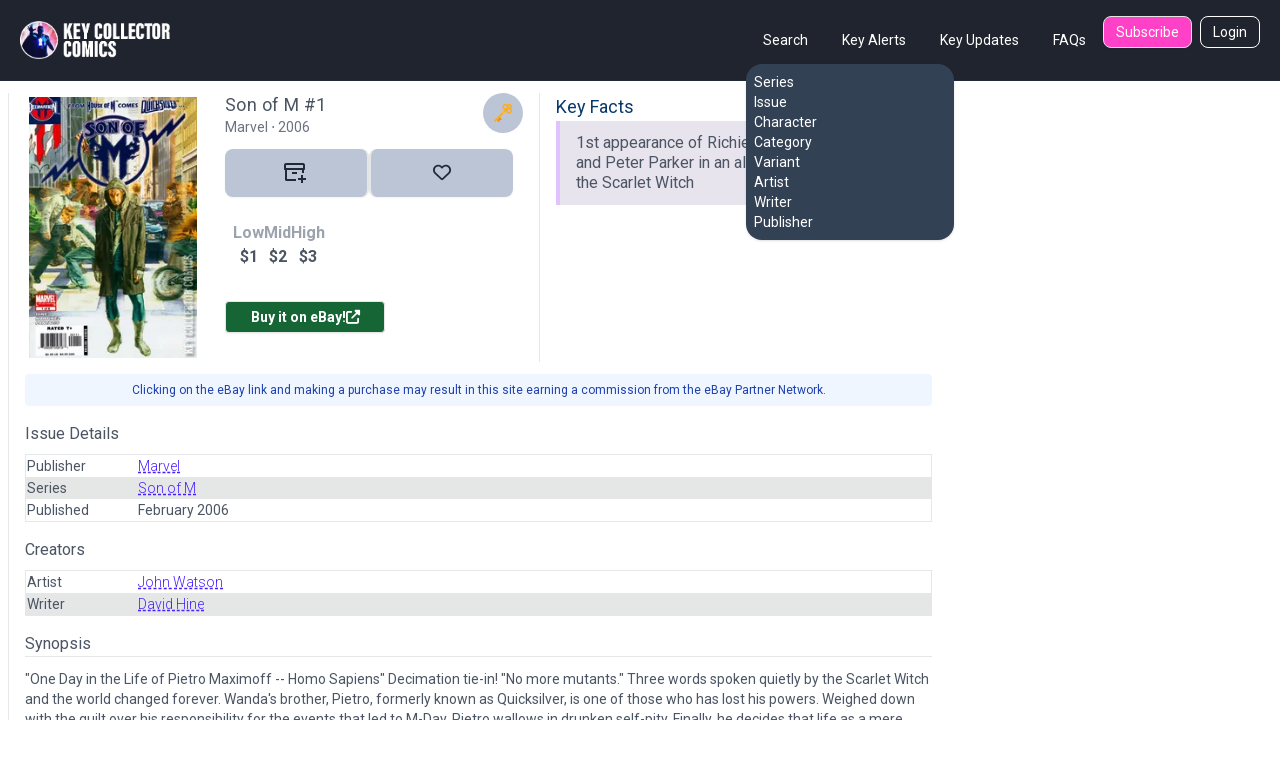

--- FILE ---
content_type: text/html; charset=utf-8
request_url: https://www.keycollectorcomics.com/issue/son-of-m-1-1,315605/
body_size: 6798
content:


<!DOCTYPE html>
<html lang="en">
    <head  prefix="og: http://ogp.me/ns#">
        <link rel="canonical" href="https://www.keycollectorcomics.com/issue/son-of-m-1-1,315605/">
        
            <script>(function (w, d, s, l, i) {
            w[l] = w[l] || []; w[l].push({
                'gtm.start':
                    new Date().getTime(), event: 'gtm.js'
            }); var f = d.getElementsByTagName(s)[0],
                j = d.createElement(s), dl = l != 'dataLayer' ? '&l=' + l : ''; j.async = true; j.src =
                    'https://www.googletagmanager.com/gtm.js?id=' + i + dl; f.parentNode.insertBefore(j, f);
        })(window, document, 'script', 'dataLayer', 'GTM-T635MWZ');
            </script>
        
        
<meta name="description" content="&quot;One Day in the Life of Pietro Maximoff -- Homo Sapiens&quot; Decimation tie-in! &quot;No more mutants.&quot; Three words spoken quietly by the Scarlet Witch and the worl"><meta name="keywords" content="Comic Books, Marvel Comics, DC Comics, Comics, Comic Book Database, Comic Book News, Superhero, Cosplay, Comic Book Convention, Comic Book Art, Comic Con, San Diego Comic Con, New York Comic Con, Marvel Universe, DC Universe, 1st appearance, Key Issue Comic, Comic Book Collection, Comic Book Price Guide, Golden Age Comics, Golden Age Superhero, Silver Age Comics, Bronze Age Comics, Buy Comics, Harley Quinn,Superheroes,Logan"><meta name="og:type" content="website"><meta name="branch:deeplink:id" content="315605"><meta name="branch:deeplink:type" content="issue"><title>Son of M #1 Published February 2006 | Key Collector Comics</title><meta property="og:title" content="Son of M #1 Published February 2006 | Key Collector Comics"><meta property="og:url" content="https://www.keycollectorcomics.com/issue/son-of-m-1-1,315605/"><meta property="og:description" content="&quot;One Day in the Life of Pietro Maximoff -- Homo Sapiens&quot; Decimation tie-in! &quot;No more mutants.&quot; Three words spoken quietly by the Scarlet Witch and the worl"><meta property="og:image" content="https://image.keycollectorcomics.com/media/bson_f_m_1.jpg"><meta property="og:image:secure_url" content="https://image.keycollectorcomics.com/media/bson_f_m_1.jpg"><meta property="og:type" content="website">

        <meta name="viewport"
              content="width=device-width, initial-scale=1, shrink-to-fit=no">
        <meta charset="utf-8">
        <meta http-equiv="X-UA-Compatible" content="IE=edge" />
        <meta name="viewport"
              content="initial-scale=1.0001,minimum-scale=1.0001,maximum-scale=1.0001,user-scalable=no" />
        <meta name="theme-color" content="#000000">
        <meta name="apple-itunes-app"
              content="app-id=1189623811, app-argument=https://apps.apple.com/us/app/key-collector-comics-app/id1189623811">
        <meta name="google-adsense-account" content="ca-pub-6271867886832096">
        
    <link rel="preload" href="https://image.keycollectorcomics.com/media/bson_f_m_1.jpg?height=300" as="image">

        <link rel="preconnect" href="https://fonts.googleapis.com/">
        <link rel="stylesheet" href="https://cdn.keycollectorcomics.com/static/css/output.bfddaf0021c1.css">
        <link rel="preload"
              as="style"
              onload="this.onload=null;this.rel='stylesheet'"
              href="https://cdnjs.cloudflare.com/ajax/libs/font-awesome/6.5.1/css/all.min.css"
              integrity="sha512-DTOQO9RWCH3ppGqcWaEA1BIZOC6xxalwEsw9c2QQeAIftl+Vegovlnee1c9QX4TctnWMn13TZye+giMm8e2LwA=="
              crossorigin="anonymous"
              referrerpolicy="no-referrer" />
        <noscript>
            <link rel="https://cdnjs.cloudflare.com/ajax/libs/font-awesome/6.5.1/css/all.min.css"
                  href="styles.css">
        </noscript>
        <link rel="preload"
              as="style"
              onload="this.onload=null;this.rel='stylesheet'"
              href="https://cdnjs.cloudflare.com/ajax/libs/fancybox/3.5.7/jquery.fancybox.css"
              integrity="sha512-nNlU0WK2QfKsuEmdcTwkeh+lhGs6uyOxuUs+n+0oXSYDok5qy0EI0lt01ZynHq6+p/tbgpZ7P+yUb+r71wqdXg=="
              crossorigin="anonymous"
              referrerpolicy="no-referrer" />
        <noscript>
            <link rel="https://cdnjs.cloudflare.com/ajax/libs/fancybox/3.5.7/jquery.fancybox.css"
                  href="styles.css">
        </noscript>
        <link rel="preload" href="https://cdn.keycollectorcomics.com/static/css/fonts.31868e7a3331.css" as="style" onload="this.onload=null;this.rel='stylesheet'">
        <noscript>
            <link rel="stylesheet" href="https://cdn.keycollectorcomics.com/static/css/fonts.31868e7a3331.css">
        </noscript>
        <link rel="apple-touch-icon" sizes="180x180" href="https://cdn.keycollectorcomics.com/static/img/apple-touch-icon.bb59ab4b22d2.png">
        <link rel="icon" type="image/png" sizes="32x32" href="https://cdn.keycollectorcomics.com/static/img/favicon-32x32.52074f4a1856.png">
        <link rel="icon" type="image/png" sizes="16x16" href="https://cdn.keycollectorcomics.com/static/img/favicon-16x16.2c0b0c16ba08.png">
        <link rel="mask-icon" href="https://cdn.keycollectorcomics.com/static/img/safari-pinned-tab.25428b1fd9d0.svg" color="#5bbad5">
        <meta name="msapplication-TileColor" content="#da532c">
        <meta name="theme-color" content="#ffffff">
        <link rel="manifest" href="https://cdn.keycollectorcomics.com/static/manifest.1795b7e00426.json">
        
        
        
        
    </head>
    <body class="text-gray-600 bg-white dark:bg-dark dark:text-white min-h-screen flex flex-col">
        
            <!-- Google Tag Manager (noscript) -->
            <noscript><iframe src="https://www.googletagmanager.com/ns.html?id=GTM-T635MWZ"
        height="0"
        width="0"
        style="display:none;
               visibility:hidden"></iframe></noscript>
            <!-- End Google Tag Manager (noscript) -->
        
        <header>
            <!-- Main navbar -->
            

<div class="py-4 border-b border-gray-800 navbar lg:px-5 lg:pt-4 bg-dark">
  <div class="navbar-start lg:hidden dropdown">
    <label tabindex="0" class="btn btn-primary btn-circle">
      <svg xmlns="http://www.w3.org/2000/svg"
           class="w-6 h-6"
           fill="none"
           viewBox="0 0 24 24"
           stroke="currentColor">
        <path stroke-linecap="round" stroke-linejoin="round" stroke-width="4" d="M4 6h16M4 12h16M4 18h7" />
      </svg>
    </label>
    <ul tabindex="0"
        class="menu menu-sm dropdown-content mt-3 z-[1] p-0 py-2 shadow  bg-slate-700 rounded-box w-56 text-white">
      <li>
        <div class="menu-title">Search</div>
        <ul>
          <li>
            <a href="/series/">Series</a>
          </li>
          <li>
            <a href="/issue/">Issue</a>
          </li>
          <li>
            <a href="/character/">Character</a>
          </li>
          <li>
            <a href="/category/">Category</a>
          </li>
          <li>
            <a href="/variant/?isVariant=true">Variant</a>
          </li>
          <li>
            <a href="/artist/">Artist</a>
          </li>
          <li>
            <a href="/writer/">Writer</a>
          </li>
          <li>
            <a href="/publisher/">Publisher</a>
          </li>
        </ul>
      </li>
      <ul>
        <li>
          <a href="/key-alerts/">Key Alerts</a>
        </li>
        <li>
          <a href="/issues/recently-added/">Key Updates</a>
        </li>
        
        
          <li>
            <a href="/login">Login</a>
          </li>
        
        <li>
          <a href="/frequently-asked-questions/">FAQs</a>
        </li>
      </ul>
    </ul>
  </div>
  <div class="hidden navbar-start lg:flex">
    <a class="text-uppercase" href="/">
      <img style="min-width:150px; width:150px;" src="https://cdn.keycollectorcomics.com/static/img/brand/headerlogo.225fe44a7271.png" alt="Key Collector Comics">
    </a>
  </div>
  <div class="navbar-end lg:hidden">
    <a class="navbar-brand me-lg-5 text-uppercase" href="/">
      <img class="h-10" src="https://cdn.keycollectorcomics.com/static/img/brand/headerlogo.225fe44a7271.png" alt="Key Collector Comics">
    </a>
  </div>
  <div class="hidden navbar-end lg:flex">
    <div class=" dropdown dropdown-hover ms-8">
      <label tabindex="0" class="font-normal text-white btn btn-ghost">Search</label>
      <ul tabindex="0"
          class="dropdown-content z-[1] menu p-2 shadow bg-slate-700 rounded-box w-52 text-white">
        <li>
          <a href="/series/">Series</a>
        </li>
        <li>
          <a href="/issue/">Issue</a>
        </li>
        <li>
          <a href="/character/">Character</a>
        </li>
        <li>
          <a href="/category/">Category</a>
        </li>
        <li>
          <a href="/variant/?isVariant=true">Variant</a>
        </li>
        <li>
          <a href="/artist/">Artist</a>
        </li>
        <li>
          <a href="/writer/">Writer</a>
        </li>
        <li>
          <a href="/publisher/">Publisher</a>
        </li>
      </ul>
    </div>
    <a class="font-normal text-white btn btn-ghost"
       href="/key-alerts/"
       rel="nofollow">Key Alerts</a>
    <a class="font-normal text-white btn btn-ghost"
       href="/issues/recently-added/">Key Updates</a>
    
    <a class="font-normal text-white btn btn-ghost"
       href="/frequently-asked-questions/">FAQs</a>
    
      <a class="hidden font-normal text-white btn bg-secondary btn-sm me-2 lg:flex"
         href="/subscribe/">Subscribe</a>
    
    
      <a class="hidden font-normal text-white btn btn-outline btn-sm lg:flex"
         href="/login">Login</a>
    
  </div>
</div>

        </header>
        <div class="flex-grow">
            <div class="my-3">
                
                
    <input type="hidden" name="csrfmiddlewaretoken" value="Dyo5frEy7JWD2fmUnF3ncMQJXKk3QpNQs2TkyNxfolnDgNOz5nkq8LIIWyFuwqnE">
    <div class="px-2 w-full min-h-[1200px] xl:flex">
        <div class="xl:w-5/6 lg:border-l dark:border-gray-800 lg:pe-10 lg:ps-4">
            


<dialog id="collection_modal" class=" modal multi-step modal-bottom sm:modal-middle">
    <div class="modal-box pt-2 px-0 dark:bg-gray-800"></div>
    <form method="dialog" class="modal-backdrop">
        <button>close</button>
    </form>
</dialog>

<div class="flex justify-between mb-2 lg:hidden">
    <div class="flex justify-between w-full">
    
        
<div class="relative w-full">
    <div class="flex justify-between w-full">
        
        <h1 class="block w-5/6 text-lg leading-6 tracking-wide">Son of M #1</h1>
        
        <div
            class="flex rounded-full absolute right-0 content-center justify-center items-center   h-10 w-10 dark:bg-dark-highlight bg-light-highlight ">
            <div>
                
                <svg class="w-5 h-5" height="512" viewBox="0 0 512 512" width="512" xmlns="http://www.w3.org/2000/svg">
                    <g id="Flat">
                        <path
                            d="m411.845 272c41.253.082 75.389-33.334 76.142-74.581a75.806 75.806 0 0 0 -25.548-58.249 64 64 0 1 0 -89.609-89.609 75.806 75.806 0 0 0 -58.249-25.548c-41.247.753-74.663 34.887-74.581 76.142a76.011 76.011 0 0 0 64.825 75.02l-280.825 280.825 32 32 280.825-280.825a76.011 76.011 0 0 0 75.02 64.825zm12.155-160a24 24 0 1 1 24-24 24 24 0 0 1 -24 24zm-108 24a36 36 0 1 1 36-36 36 36 0 0 1 -36 36zm96 96a36 36 0 1 1 36-36 36 36 0 0 1 -36 36z"
                            fill="#fcac1e" />
                        <rect fill="#ffba40" height="113.137" rx="22.627"
                            transform="matrix(.707 -.707 .707 .707 -90.039 262.627)" width="45.255" x="249.373"
                            y="183.431" />
                        <path d="m176 368 48 48-24 24-24-24-24 24 24 24-24 24-48-48z" fill="#f98500" />
                    </g>
                </svg>
                
            </div>
        </div>
    </div>
    <div class="text-sm text-gray-500">
        <h3>
            Marvel&nbsp;&#8901;&nbsp;2006</h3>
    </div>
    <div class="mb-1 text-sm">
        
        
    </div>
</div>
    </div>
</div>
<div class="flex gap-0">
    <div class="min-w-[150px] md:max-w-[200px] md:min-w-[200px]  pe-6">
        <a href="https://www.keycollectorcomics.com/issue/son-of-m-1-1,315605/" class="relative block open-gallery-btn cover-link"
            data-covers="[{&#x27;type&#x27;: &#x27;cover&#x27;, &#x27;id&#x27;: 23535, &#x27;file&#x27;: &#x27;bson_f_m_1.jpg&#x27;, &#x27;description&#x27;: None, &#x27;weight&#x27;: 0, &#x27;imageUrl&#x27;: &#x27;https://image.keycollectorcomics.com/media/bson_f_m_1.jpg&#x27;, &#x27;thumbnail&#x27;: &#x27;https://image.keycollectorcomics.com/media/bson_f_m_1.jpg?width=270&#x27;, &#x27;path&#x27;: &#x27;cover/23535&#x27;}]">
            <img class="border-4 border-white rounded" loading="lazy" src="https://image.keycollectorcomics.com/media/bson_f_m_1.jpg?height=300"
                alt="Son of M #1" height="300" />
            
        </a>
    </div>
    <div class="border-gray-200 lg:border-e dark:border-gray-700 md:pe-4 md:w-2/5">
        <div class="flex flex-col w-full">
 
            <div class="justify-between hidden lg:flex">
<div class="relative w-full">
    <div class="flex justify-between w-full">
        
        <a class="block w-5/6 text-lg leading-6 tracking-wide hover:underline hover:underline-offset-2"
            href="https://www.keycollectorcomics.com/issue/son-of-m-1-1,315605/">
            <h2>Son of M #1</h2>
        </a>
        
        <div
            class="flex rounded-full absolute right-0 content-center justify-center items-center   h-10 w-10 dark:bg-dark-highlight bg-light-highlight ">
            <div>
                
                <svg class="w-5 h-5" height="512" viewBox="0 0 512 512" width="512" xmlns="http://www.w3.org/2000/svg">
                    <g id="Flat">
                        <path
                            d="m411.845 272c41.253.082 75.389-33.334 76.142-74.581a75.806 75.806 0 0 0 -25.548-58.249 64 64 0 1 0 -89.609-89.609 75.806 75.806 0 0 0 -58.249-25.548c-41.247.753-74.663 34.887-74.581 76.142a76.011 76.011 0 0 0 64.825 75.02l-280.825 280.825 32 32 280.825-280.825a76.011 76.011 0 0 0 75.02 64.825zm12.155-160a24 24 0 1 1 24-24 24 24 0 0 1 -24 24zm-108 24a36 36 0 1 1 36-36 36 36 0 0 1 -36 36zm96 96a36 36 0 1 1 36-36 36 36 0 0 1 -36 36z"
                            fill="#fcac1e" />
                        <rect fill="#ffba40" height="113.137" rx="22.627"
                            transform="matrix(.707 -.707 .707 .707 -90.039 262.627)" width="45.255" x="249.373"
                            y="183.431" />
                        <path d="m176 368 48 48-24 24-24-24-24 24 24 24-24 24-48-48z" fill="#f98500" />
                    </g>
                </svg>
                
            </div>
        </div>
    </div>
    <div class="text-sm text-gray-500">
        <h3>
            Marvel&nbsp;&#8901;&nbsp;2006</h3>
    </div>
    <div class="mb-1 text-sm">
        
        
    </div>
</div></div>
            <div class="hidden mx-4 border-b border-gray-200 md:border-0 md:block dark:bg-gray-700"></div>
            <div class="join md:mt-2">
                <a id="markOwned"
                    class="w-24 p-2 text-gray-700 border-0 border-r-2 dark:bg-dark-highlight bg-light-highlight md:w-28 xl:w-36 btn join-item"
                    onclick="mark_owned(315605,'0','True')">
                    
                    <i>
                        <svg width="22" height="20" viewBox="0 0 22 20" fill="none" xmlns="http://www.w3.org/2000/svg"
                            class="fill-gray-800 dark:fill-white">
                            <path fill-rule="evenodd" clip-rule="evenodd"
                                d="M19 0H2C1 0 0 1 0 1.95455V6C0 6.5 0.5 7 1 7.01136V16C1 17.625 1.65957 18 3 18H12V16H3V7.01136H18V10H20V7C20.5 7 21 6.5 21 6V1.95455C21 1 20 0 19 0ZM19 5H2V1.95455H19V5ZM13 9H8V11H13V9ZM22 17H19V20H17V17H14V15H17V12H19V15H22V17Z" />
                        </svg>
                    </i>&nbsp;
                    
                </a>
                
                <a class="w-24 p-2 border-0 border-l-2 dark:bg-dark-highlight bg-light-highlight md:w-28 xl:w-36 btn join-item"
                    onclick="mark_wanted(315605,false,'AnonymousUser')">
                    <i id="favorite-icon-315605"
                        class="text-lg far fa-heart favorite-icon-315605 text-gray-800 dark:text-white"></i></a>
                
            </div>
            <div class="flex mt-4">
                
                <div class="flex flex-col items-center justify-center w-full md:justify-start md:items-start">
                    
                    <div
                        class="flex items-center justify-center lg:justify-start p-2 lg:w-3/4  gap-[32px] lg:gap-[62px] xl:gap-[82px] font-bold">
                        <div class="text-center">
                            <div class="text-gray-400">Low</div>
                            <span class="currency">$1</span>
                        </div>
                        <div class="text-center">
                            <div class="text-gray-400">Mid</div>
                            <span class="currency">$2</span>
                        </div>
                        <div class="text-center">
                            <div class="text-gray-400">High</div>
                            <span class="currency">$3</span>
                        </div>
                    </div>
                </div>
                
            </div>
            <div class="text-center md:text-left">
                <a class="w-40 p-2 mt-6 rounded bg-green-800 text-white btn btn-sm" target="_blank"
                    href="https://www.ebay.com/sch/i.html?_nkw=Son%20of%20M%201&amp;mkevt=1&amp;mkcid=1&amp;mkrid=711-53200-19255-0&amp;campid=5338314175&amp;toolid=10050&amp;customid=1000">

                    Buy it on eBay!
                    <i class="fas fa-external-link-alt"></i>
                </a>
            </div>
        </div>
    </div>
    <div class="hidden mt-0 md:block lg:w-1/2 ps-4">
        
        <h2 class="text-lg text-dark-blue dark:text-gray-300 ">Key Facts</h2>
        <div class="pt-0 rounded mb-4">


        
            
            <div class="border-[#E0C2FF] border-l-4 mb-[2px] flex items-center gap-2 ps-4 pe-1 py-3 bg-[#e8e4ee] dark:bg-[#292e38] font-sans  leading-5">
                <h3>1st appearance of Richie Parker, the son of Gwen and Peter Parker in an alternate reality created by the Scarlet Witch</h3>
            </div>
            
        
   

</div>
        
        

        
    </div>


</div>

<p class="w-full p-2 my-3 text-xs text-center text-blue-800 bg-blue-50 md:rounded dark:bg-gray-800 dark:text-blue-400">
    Clicking on the eBay link and making a purchase may result in this site earning a commission from the eBay Partner
    Network.
</p>



<div class="mt-4 md:hidden">
    <h2 class="text-dark-blue dark:text-gray-300 underline-offset-[8px] decoration-[3px]">Key Facts</h2>
    <div class="mt-2 details">


        
            
            <div class="border-[#E0C2FF] border-l-4 mb-[2px] flex items-center gap-2 ps-4 pe-1 py-3 bg-[#e8e4ee] dark:bg-[#292e38] font-sans  leading-5">
                <h3>1st appearance of Richie Parker, the son of Gwen and Peter Parker in an alternate reality created by the Scarlet Witch</h3>
            </div>
            
        
   

</div>
</div>




            <div class="mb-3">
                <h2 class="mt-4 mb-2">Issue Details</h2>
                <table class="table p-0 m-0 border dark:border-gray-900 table-zebra">
                    <tr>
                        <td class="w-28">Publisher</td>
                        <td>
                            <a class="font-light underline text-primary underline-offset-4 decoration-dashed" href="/publisher/marvel,988/"><h3>Marvel</h3></a>
                        </td>
                    </tr>
                    <tr>
                        <td class="w-28">Series</td>
                        <td>
                            <a class="font-light underline text-primary underline-offset-4 decoration-dashed"
                                href="/series/son-of-m,67344/">
                                <h3>Son of M</h3>
                            </a>
                        </td>
                    </tr>
                    <tr>
                        <td class="w-28">Published</td>
                        <td><h3>February 2006</h3></td>
                    </tr>
                </table>
                <h2 class="mt-4 mb-2">Creators</h2>
                <table class="table p-0 m-0 border dark:border-gray-900 table-zebra">
                              
                        
                            <tr>
                                <td class="w-28">Artist</td>
                                <td>
                                    <a class="font-light underline text-primary underline-offset-4 decoration-dashed" href="https://www.keycollectorcomics.com/artist/john-watson/"><h3>John Watson</h3></a>
                                </td>
                            </tr>
                        
                    
                        
                            <tr>
                                <td class="w-28">Writer</td>
                                <td>
                                    <a class="font-light underline text-primary underline-offset-4 decoration-dashed" href="https://www.keycollectorcomics.com/writer/david-hine/"><h3>David Hine</h3></a>
                                </td>
                            </tr>
                        
                                    
                </table>
                <h4 class="mt-4 border-b">Synopsis</h4>
                <p class="my-3 text-sm">"One Day in the Life of Pietro Maximoff -- Homo Sapiens" Decimation tie-in! "No more mutants." Three words spoken quietly by the Scarlet Witch and the world changed forever. Wanda's brother, Pietro, formerly known as Quicksilver, is one of those who has lost his powers. Weighed down with the guilt over his responsibility for the events that led to M-Day, Pietro wallows in drunken self-pity. Finally, he decides that life as a mere Homo Sapiens is unbearable and he sends a desperate call to the one person who could still help him...</p>
            </div>
            <div>
<div>
    <h2 class="mb-3 issue-title text-dark">Owned Issues</h2>
</div>

<div>
    <div class="mb-5">
        
            <div class="text-sm alert dark:bg-dark-highlight bg-light-highlight">You don't own any copies of this issue.</div>
        
    </div>
</div>
</div>
        </div>
        <div>
            <div class="w-[100%] h-[300px] xl:w-[300px]  xl:h-[1200px]">
                <ins class="epn-placement" data-config-id="5c64bf994e455b3d6ec4ddaf"></ins>
            </div>
        </div>
    </div>

            </div>
        </div>
        <footer class="pt-2 footer footer-tertiary">
            
<div class="w-full px-6 py-8 md:px-16 bg-secondary">
    <div class="flex">
        <a class="w-1/2" href="/">
            <img src="https://cdn.keycollectorcomics.com/static/img/brand/headerlogo.225fe44a7271.png" alt="Key Collector Comics">
        </a>
        <div class="flex items-end justify-end w-1/2 me-2">
            <a class="w-1/3 text-right"
               href="https://www.instagram.com/keycollectorcomics/"
               target="_blank">
                <i class="text-white fab fa-instagram"></i>
            </a>
            <a class="w-1/3 text-right"
               href="https://twitter.com/keycollectorapp/"
               target="_blank">
                <i class="text-white fab fa-twitter"></i>
            </a>
            <a class="w-1/3 text-right"
               href="https://www.facebook.com/keycollector/"
               target="_blank">
                <i class="text-white fab fa-facebook-f"></i>
            </a>
        </div>
    </ul>
</div>
<div class="mt-4 text-white">
    <a class="underline me-2" href="/terms" role="button">Terms &amp; Agreements</a>
    <a class="underline me-2" href="/privacy" role="button">Privacy Policy</a>
    <a class="underline me-2" href="/cdn-cgi/l/email-protection#b0c3c5c0c0dfc2c4f0dbd5c9d3dfdcdcd5d3c4dfc2d3dfddd9d3c39ed3dfdd">Contact Us</a>
</div>
<div class="my-4 text-white">
    <a class="" href="#" target="_blank">Key Collector Comics</a>, 2026 - All rights reserved.
</div>
</div>

        </footer>
        <!-- Core -->
        <script data-cfasync="false" src="/cdn-cgi/scripts/5c5dd728/cloudflare-static/email-decode.min.js"></script><script src="https://cdn.keycollectorcomics.com/static/vendor/jquery/jquery.min.e21c872f88ec.js"></script>
        <script src="https://cdnjs.cloudflare.com/ajax/libs/fancybox/3.5.7/jquery.fancybox.min.js"
                integrity="sha512-uURl+ZXMBrF4AwGaWmEetzrd+J5/8NRkWAvJx5sbPSSuOb0bZLqf+tOzniObO00BjHa/dD7gub9oCGMLPQHtQA=="
                crossorigin="anonymous"
                referrerpolicy="no-referrer"></script>
        <script src="https://www.googletagmanager.com/gtag/js?id=UA-106480193-6"></script>
        <script>
            window.dataLayer = window.dataLayer || [];
            function gtag () { dataLayer.push(arguments); }
            gtag('js', new Date());

            gtag('config', 'UA-106480193-7');
            gtag('config', 'GA_TRACKING_ID', {
                'user_id': ''
            });
        </script>
        
    <script src="https://cdn.keycollectorcomics.com/static/js/issues.24fec4844317.js"></script>
    <script src="https://cdn.keycollectorcomics.com/static/js/cover_gallery.min.d32a93a918f9.js"></script>
    <script src="https://cdn.keycollectorcomics.com/static/vendor/jquery.blockUI/jquery.blockUI.min.e8021b1c2b55.js"></script>

    <script>(function(){function c(){var b=a.contentDocument||a.contentWindow.document;if(b){var d=b.createElement('script');d.innerHTML="window.__CF$cv$params={r:'9c1ae2a72aa5a0d6',t:'MTc2OTA0MTIyNA=='};var a=document.createElement('script');a.src='/cdn-cgi/challenge-platform/scripts/jsd/main.js';document.getElementsByTagName('head')[0].appendChild(a);";b.getElementsByTagName('head')[0].appendChild(d)}}if(document.body){var a=document.createElement('iframe');a.height=1;a.width=1;a.style.position='absolute';a.style.top=0;a.style.left=0;a.style.border='none';a.style.visibility='hidden';document.body.appendChild(a);if('loading'!==document.readyState)c();else if(window.addEventListener)document.addEventListener('DOMContentLoaded',c);else{var e=document.onreadystatechange||function(){};document.onreadystatechange=function(b){e(b);'loading'!==document.readyState&&(document.onreadystatechange=e,c())}}}})();</script></body>
</html>


--- FILE ---
content_type: application/javascript
request_url: https://cdn.keycollectorcomics.com/static/vendor/jquery/jquery.min.e21c872f88ec.js
body_size: 31055
content:
/*! jQuery v3.7.1 | (c) OpenJS Foundation and other contributors | jquery.org/license */!function(e,t){"use strict";"object"==typeof module&&"object"==typeof module.exports?module.exports=e.document?t(e,!0):function(e){if(!e.document)throw new Error("jQuery requires a window with a document");return t(e)}:t(e)}("undefined"!=typeof window?window:this,function(e,t){"use strict";var ct,Ye,qe,Ue,g,b,Be,oe,R,q,Z,Je,ve,m,ke,le,E,F,Q,dt,ut,ht,bt,A,yt,_t,Ct,he,de,rt,P,lt,_e,te,gt,vt,Ne,d=[],xt=Object.getPrototypeOf,h=d.slice,Ot=d.flat?function(e){return d.flat.call(e)}:function(e){return d.concat.apply([],e)},se=d.push,_=d.indexOf,Y={},wt=Y.toString,W=Y.hasOwnProperty,jt=W.toString,tn=jt.call(Object),i={},a=function(e){return"function"==typeof e&&"number"!=typeof e.nodeType&&"function"!=typeof e.item},T=function(e){return e!=null&&e===e.window},o=e.document,en={type:!0,src:!0,nonce:!0,noModule:!0};function pt(e,t,n){var s,a,i=(n=n||o).createElement("script");if(i.text=e,t)for(s in en)(a=t[s]||t.getAttribute&&t.getAttribute(s))&&i.setAttribute(s,a);n.head.appendChild(i).parentNode.removeChild(i)}function N(e){return e==null?e+"":"object"==typeof e||"function"==typeof e?Y[wt.call(e)]||"object":typeof e}var mt="3.7.1",Jt=/HTML$/i,n=function(e,t){return new n.fn.init(e,t)};function we(e){var t=!!e&&"length"in e&&e.length,n=N(e);return!a(e)&&!T(e)&&("array"===n||0===t||"number"==typeof t&&0<t&&t-1 in e)}function c(e,t){return e.nodeName&&e.nodeName.toLowerCase()===t.toLowerCase()}n.fn=n.prototype={jquery:mt,constructor:n,length:0,toArray:function(){return h.call(this)},get:function(e){return e==null?h.call(this):e<0?this[e+this.length]:this[e]},pushStack:function(e){var t=n.merge(this.constructor(),e);return t.prevObject=this,t},each:function(e){return n.each(this,e)},map:function(e){return this.pushStack(n.map(this,function(t,n){return e.call(t,n,t)}))},slice:function(){return this.pushStack(h.apply(this,arguments))},first:function(){return this.eq(0)},last:function(){return this.eq(-1)},even:function(){return this.pushStack(n.grep(this,function(e,t){return(t+1)%2}))},odd:function(){return this.pushStack(n.grep(this,function(e,t){return t%2}))},eq:function(e){var n=this.length,t=+e+(e<0?n:0);return this.pushStack(0<=t&&t<n?[this[t]]:[])},end:function(){return this.prevObject||this.constructor()},push:se,sort:d.sort,splice:d.splice},n.extend=n.fn.extend=function(){var t,o,i,r,c,d,e=arguments[0]||{},s=1,u=arguments.length,l=!1;for("boolean"==typeof e&&(l=e,e=arguments[s]||{},s++),"object"==typeof e||a(e)||(e={}),s===u&&(e=this,s--);s<u;s++)if(null!=(c=arguments[s]))for(o in c)t=c[o],"__proto__"!==o&&e!==t&&(l&&t&&(n.isPlainObject(t)||(r=Array.isArray(t)))?(i=e[o],d=r&&!Array.isArray(i)?[]:r||n.isPlainObject(i)?i:{},r=!1,e[o]=n.extend(l,d,t)):void 0!==t&&(e[o]=t));return e},n.extend({expando:"jQuery"+(mt+Math.random()).replace(/\D/g,""),isReady:!0,error:function(e){throw new Error(e)},noop:function(){},isPlainObject:function(e){var t,n;return!!e&&"[object Object]"===wt.call(e)&&(!(t=xt(e))||"function"==typeof(n=W.call(t,"constructor")&&t.constructor)&&jt.call(n)===tn)},isEmptyObject:function(e){var t;for(t in e)return!1;return!0},globalEval:function(e,t,n){pt(e,{nonce:t&&t.nonce},n)},each:function(e,t){var s,n=0;if(we(e)){for(s=e.length;n<s;n++)if(!1===t.call(e[n],n,e[n]))break}else for(n in e)if(!1===t.call(e[n],n,e[n]))break;return e},text:function(e){var s,o="",i=0,t=e.nodeType;if(!t)for(;s=e[i++];)o+=n.text(s);return 1===t||11===t?e.textContent:9===t?e.documentElement.textContent:3===t||4===t?e.nodeValue:o},makeArray:function(e,t){var s=t||[];return e!=null&&(we(Object(e))?n.merge(s,"string"==typeof e?[e]:e):se.call(s,e)),s},inArray:function(e,t,n){return t==null?-1:_.call(t,e,n)},isXMLDoc:function(e){var n=e&&e.namespaceURI,t=e&&(e.ownerDocument||e).documentElement;return!Jt.test(n||t&&t.nodeName||"HTML")},merge:function(e,t){for(var o=+t.length,n=0,s=e.length;n<o;n++)e[s++]=t[n];return e.length=s,e},grep:function(e,t,n){for(var o=[],s=0,i=e.length,a=!n;s<i;s++)!t(e[s],s)!==a&&o.push(e[s]);return o},map:function(e,t,n){var o,a,s=0,i=[];if(we(e))for(a=e.length;s<a;s++)null!=(o=t(e[s],s,n))&&i.push(o);else for(s in e)null!=(o=t(e[s],s,n))&&i.push(o);return Ot(i)},guid:1,support:i}),"function"==typeof Symbol&&(n.fn[Symbol.iterator]=d[Symbol.iterator]),n.each("Boolean Number String Function Array Date RegExp Object Error Symbol".split(" "),function(e,t){Y["[object "+t+"]"]=t.toLowerCase()});var Zt=d.pop,Qt=d.sort,Xt=d.splice,r=`[\\x20\\t\\r\\n\\f]`,U=new RegExp("^"+r+"+|((?:^|[^\\\\])(?:\\\\.)*)"+r+"+$","g");n.contains=function(e,t){var n=t&&t.parentNode;return e===n||!(!n||1!==n.nodeType||!(e.contains?e.contains(n):e.compareDocumentPosition&&16&e.compareDocumentPosition(n)))},ct=/([\0-\x1f\x7f]|^-?\d)|^-$|[^\x80-\uFFFF\w-]/g;function Gt(e,t){return t?"\0"===e?"�":e.slice(0,-1)+"\\"+e.charCodeAt(e.length-1).toString(16)+" ":"\\"+e}n.escapeSelector=function(e){return(e+"").replace(ct,Gt)},b=o,Z=se,!function(){var t,o,l,m,p,C,k,F,D,B,u=Z,a=n.expando,j=0,fe=0,Q=A(),X=A(),ee=A(),N=A(),H=function(e,t){return e===t&&(D=!0),0},G="checked|selected|async|autofocus|autoplay|controls|defer|disabled|hidden|ismap|loop|multiple|open|readonly|required|scoped",w="(?:\\\\[\\da-fA-F]{1,6}"+r+`?|\\\\[^\\r\\n\\f]|[\\w-]|[^\0-\\x7f])+`,q="\\["+r+"*("+w+")(?:"+r+"*([*^$|!~]?=)"+r+`*(?:'((?:\\\\.|[^\\\\'])*)'|"((?:\\\\.|[^\\\\"])*)"|(`+w+"))|)"+r+"*\\]",te=":("+w+`)(?:\\((('((?:\\\\.|[^\\\\'])*)'|"((?:\\\\.|[^\\\\"])*)")|((?:\\\\.|[^\\\\()[\\]]|`+q+")*)|.*)\\)|)",me=new RegExp(r+"+","g"),he=new RegExp("^"+r+"*,"+r+"*"),Y=new RegExp("^"+r+"*([>+~]|"+r+")"+r+"*"),ue=new RegExp(r+"|>"),de=new RegExp(te),se=new RegExp("^"+w+"$"),T={ID:new RegExp("^#("+w+")"),CLASS:new RegExp("^\\.("+w+")"),TAG:new RegExp("^("+w+"|[*])"),ATTR:new RegExp("^"+q),PSEUDO:new RegExp("^"+te),CHILD:new RegExp("^:(only|first|last|nth|nth-last)-(child|of-type)(?:\\("+r+"*(even|odd|(([+-]|)(\\d*)n|)"+r+"*(?:([+-]|)"+r+"*(\\d+)|))"+r+"*\\)|)","i"),bool:new RegExp("^(?:"+G+")$","i"),needsContext:new RegExp("^"+r+"*[>+~]|:(even|odd|eq|gt|lt|nth|first|last)(?:\\("+r+"*((?:-\\d)?\\d*)"+r+"*\\)|)(?=[^-]|$)","i")},ce=/^(?:input|select|textarea|button)$/i,re=/^h\d$/i,ae=/^(?:#([\w-]+)|(\w+)|\.([\w-]+))$/,V=/[+~]/,v=new RegExp("\\\\[\\da-fA-F]{1,6}"+r+`?|\\\\([^\\r\\n\\f])`,"g"),g=function(e,t){var n="0x"+e.slice(1)-65536;return t||(n<0?String.fromCharCode(n+65536):String.fromCharCode(n>>10|55296,1023&n|56320))},ie=function(){y()},oe=z(function(e){return!0===e.disabled&&c(e,"fieldset")},{dir:"parentNode",next:"legend"});try{u.apply(d=h.call(b.childNodes),b.childNodes),d[b.childNodes.length].nodeType}catch{u={apply:function(e,t){Z.apply(e,h.call(t))},call:function(e){Z.apply(e,h.call(arguments,1))}}}function s(e,t,r,c){var d,h,f,v,b,j,_,g=t&&t.ownerDocument,p=t?t.nodeType:9;if(r=r||[],"string"!=typeof e||!e||1!==p&&9!==p&&11!==p)return r;if(!c&&(y(t),t=t||o,m)){if(11!==p&&(v=ae.exec(e)))if(d=v[1]){if(9===p){{if(!(h=t.getElementById(d)))return r;if(h.id===d)return u.call(r,h),r}}else if(g&&(h=g.getElementById(d))&&s.contains(t,h)&&h.id===d)return u.call(r,h),r}else{if(v[2])return u.apply(r,t.getElementsByTagName(e)),r;if((d=v[3])&&t.getElementsByClassName)return u.apply(r,t.getElementsByClassName(d)),r}if(!(N[e+" "]||l&&l.test(e))){if(_=e,g=t,1===p&&(ue.test(e)||Y.test(e))){for((g=V.test(e)&&$(t.parentNode)||t)==t&&i.scope||((f=t.getAttribute("id"))?f=n.escapeSelector(f):t.setAttribute("id",f=a)),j=(b=E(e)).length;j--;)b[j]=(f?"#"+f:":scope")+" "+M(b[j]);_=b.join(",")}try{return u.apply(r,g.querySelectorAll(_)),r}catch{N(e,!0)}finally{f===a&&t.removeAttribute("id")}}}return ne(e.replace(U,"$1"),t,r,c)}function A(){var e=[];return function n(s,o){return e.push(s+" ")>t.cacheLength&&delete n[e.shift()],n[s+" "]=o}}function f(e){return e[a]=!0,e}function x(e){var t=o.createElement("fieldset");try{return!!e(t)}catch{return!1}finally{t.parentNode&&t.parentNode.removeChild(t),t=null}}function le(e){return function(t){return c(t,"input")&&t.type===e}}function pe(e){return function(t){return(c(t,"input")||c(t,"button"))&&t.type===e}}function J(e){return function(t){return"form"in t?t.parentNode&&!1===t.disabled?"label"in t?"label"in t.parentNode?t.parentNode.disabled===e:t.disabled===e:t.isDisabled===e||t.isDisabled!==!e&&oe(t)===e:t.disabled===e:"label"in t&&t.disabled===e}}function O(e){return f(function(t){return t=+t,f(function(n,s){for(var o,i=e([],n.length,t),a=i.length;a--;)n[o=i[a]]&&(n[o]=!(s[o]=n[o]))})})}function $(e){return e&&"undefined"!=typeof e.getElementsByTagName&&e}function y(e){var c,d=e?e.ownerDocument||e:b;return d!=o&&9===d.nodeType&&d.documentElement&&(p=(o=d).documentElement,m=!n.isXMLDoc(o),B=p.matches||p.webkitMatchesSelector||p.msMatchesSelector,p.msMatchesSelector&&b!=o&&(c=o.defaultView)&&c.top!==c&&c.addEventListener("unload",ie),i.getById=x(function(e){return p.appendChild(e).id=n.expando,!o.getElementsByName||!o.getElementsByName(n.expando).length}),i.disconnectedMatch=x(function(e){return B.call(e,"*")}),i.scope=x(function(){return o.querySelectorAll(":scope")}),i.cssHas=x(function(){try{return o.querySelector(":has(*,:jqfake)"),!1}catch{return!0}}),i.getById?(t.filter.ID=function(e){var t=e.replace(v,g);return function(e){return e.getAttribute("id")===t}},t.find.ID=function(e,t){if("undefined"!=typeof t.getElementById&&m){var n=t.getElementById(e);return n?[n]:[]}}):(t.filter.ID=function(e){var t=e.replace(v,g);return function(e){var n="undefined"!=typeof e.getAttributeNode&&e.getAttributeNode("id");return n&&n.value===t}},t.find.ID=function(e,t){if("undefined"!=typeof t.getElementById&&m){var s,o,i,n=t.getElementById(e);if(n){if((s=n.getAttributeNode("id"))&&s.value===e)return[n];for(i=t.getElementsByName(e),o=0;n=i[o++];)if((s=n.getAttributeNode("id"))&&s.value===e)return[n]}return[]}}),t.find.TAG=function(e,t){return"undefined"!=typeof t.getElementsByTagName?t.getElementsByTagName(e):t.querySelectorAll(e)},t.find.CLASS=function(e,t){if("undefined"!=typeof t.getElementsByClassName&&m)return t.getElementsByClassName(e)},l=[],x(function(e){var t;p.appendChild(e).innerHTML="<a id='"+a+"' href='' disabled='disabled'></a><select id='"+a+`-\\' disabled='disabled'><option selected=''></option></select>`,e.querySelectorAll("[selected]").length||l.push("\\["+r+"*(?:value|"+G+")"),e.querySelectorAll("[id~="+a+"-]").length||l.push("~="),e.querySelectorAll("a#"+a+"+*").length||l.push(".#.+[+~]"),e.querySelectorAll(":checked").length||l.push(":checked"),(t=o.createElement("input")).setAttribute("type","hidden"),e.appendChild(t).setAttribute("name","D"),p.appendChild(e).disabled=!0,2!==e.querySelectorAll(":disabled").length&&l.push(":enabled",":disabled"),(t=o.createElement("input")).setAttribute("name",""),e.appendChild(t),e.querySelectorAll("[name='']").length||l.push("\\["+r+"*name"+r+"*="+r+`*(?:''|"")`)}),i.cssHas||l.push(":has"),l=l.length&&new RegExp(l.join("|")),H=function(e,t){if(e===t)return D=!0,0;var n=!e.compareDocumentPosition-!t.compareDocumentPosition;return n||(1&(n=(e.ownerDocument||e)==(t.ownerDocument||t)?e.compareDocumentPosition(t):1)||!i.sortDetached&&t.compareDocumentPosition(e)===n?e===o||e.ownerDocument==b&&s.contains(b,e)?-1:t===o||t.ownerDocument==b&&s.contains(b,t)?1:k?_.call(k,e)-_.call(k,t):0:4&n?-1:1)}),o}for(C in s.matches=function(e,t){return s(e,null,null,t)},s.matchesSelector=function(e,t){if(y(e),m&&!N[t+" "]&&(!l||!l.test(t)))try{var n=B.call(e,t);if(n||i.disconnectedMatch||e.document&&11!==e.document.nodeType)return n}catch{N(t,!0)}return 0<s(t,o,null,[e]).length},s.contains=function(e,t){return(e.ownerDocument||e)!=o&&y(e),n.contains(e,t)},s.attr=function(e,n){(e.ownerDocument||e)!=o&&y(e);var s=t.attrHandle[n.toLowerCase()],i=s&&W.call(t.attrHandle,n.toLowerCase())?s(e,n,!m):void 0;return void 0!==i?i:e.getAttribute(n)},s.error=function(e){throw new Error("Syntax error, unrecognized expression: "+e)},n.uniqueSort=function(e){var s,o=[],t=0,n=0;if(D=!i.sortStable,k=!i.sortStable&&h.call(e,0),Qt.call(e,H),D){for(;s=e[n++];)s===e[n]&&(t=o.push(n));for(;t--;)Xt.call(e,o[t],1)}return k=null,e},n.fn.uniqueSort=function(){return this.pushStack(n.uniqueSort(h.apply(this)))},(t=n.expr={cacheLength:50,createPseudo:f,match:T,attrHandle:{},find:{},relative:{">":{dir:"parentNode",first:!0}," ":{dir:"parentNode"},"+":{dir:"previousSibling",first:!0},"~":{dir:"previousSibling"}},preFilter:{ATTR:function(e){return e[1]=e[1].replace(v,g),e[3]=(e[3]||e[4]||e[5]||"").replace(v,g),"~="===e[2]&&(e[3]=" "+e[3]+" "),e.slice(0,4)},CHILD:function(e){return e[1]=e[1].toLowerCase(),"nth"===e[1].slice(0,3)?(e[3]||s.error(e[0]),e[4]=+(e[4]?e[5]+(e[6]||1):2*("even"===e[3]||"odd"===e[3])),e[5]=+(e[7]+e[8]||"odd"===e[3])):e[3]&&s.error(e[0]),e},PSEUDO:function(e){var n,t=!e[6]&&e[2];return T.CHILD.test(e[0])?null:(e[3]?e[2]=e[4]||e[5]||"":t&&de.test(t)&&(n=E(t,!0))&&(n=t.indexOf(")",t.length-n)-t.length)&&(e[0]=e[0].slice(0,n),e[2]=t.slice(0,n)),e.slice(0,3))}},filter:{TAG:function(e){var t=e.replace(v,g).toLowerCase();return"*"===e?function(){return!0}:function(e){return c(e,t)}},CLASS:function(e){var t=Q[e+" "];return t||(t=new RegExp("(^|"+r+")"+e+"("+r+"|$)"))&&Q(e,function(e){return t.test("string"==typeof e.className&&e.className||"undefined"!=typeof e.getAttribute&&e.getAttribute("class")||"")})},ATTR:function(e,t,n){return function(o){var i=s.attr(o,e);return i==null?"!="===t:!t||(i+="","="===t?i===n:"!="===t?i!==n:"^="===t?n&&0===i.indexOf(n):"*="===t?n&&-1<i.indexOf(n):"$="===t?n&&i.slice(-n.length)===n:"~="===t?-1<(" "+i.replace(me," ")+" ").indexOf(n):"|="===t&&(i===n||i.slice(0,n.length+1)===n+"-"))}},CHILD:function(e,t,n,s,o){var l="nth"!==e.slice(0,3),r="last"!==e.slice(-4),i="of-type"===t;return 1===s&&0===o?function(e){return!!e.parentNode}:function(t,n,d){var u,m,p,v,b,g=l!==r?"nextSibling":"previousSibling",f=t.parentNode,_=i&&t.nodeName.toLowerCase(),y=!d&&!i,h=!1;if(f){if(l){for(;g;){for(u=t;u=u[g];)if(i?c(u,_):1===u.nodeType)return!1;p=g="only"===e&&!p&&"nextSibling"}return!0}if(p=[r?f.firstChild:f.lastChild],r&&y){for(h=(m=(v=(b=f[a]||(f[a]={}))[e]||[])[0]===j&&v[1])&&v[2],u=m&&f.childNodes[m];u=++m&&u&&u[g]||(h=m=0)||p.pop();)if(1===u.nodeType&&++h&&u===t){b[e]=[j,m,h];break}}else if(y&&(h=m=(v=(b=t[a]||(t[a]={}))[e]||[])[0]===j&&v[1]),!1===h)for(;u=++m&&u&&u[g]||(h=m=0)||p.pop();)if((i?c(u,_):1===u.nodeType)&&++h&&(y&&((b=u[a]||(u[a]={}))[e]=[j,h]),u===t))break;return(h-=o)===s||h%s==0&&0<=h/s}}},PSEUDO:function(e,n){var i,o=t.pseudos[e]||t.setFilters[e.toLowerCase()]||s.error("unsupported pseudo: "+e);return o[a]?o(n):1<o.length?(i=[e,e,"",n],t.setFilters.hasOwnProperty(e.toLowerCase())?f(function(e,t){for(var a,s=o(e,n),i=s.length;i--;)e[a=_.call(e,s[i])]=!(t[a]=s[i])}):function(e){return o(e,0,i)}):o}},pseudos:{not:f(function(e){var t=[],s=[],n=I(e.replace(U,"$1"));return n[a]?f(function(e,t,s,o){for(var a,r=n(e,null,o,[]),i=e.length;i--;)(a=r[i])&&(e[i]=!(t[i]=a))}):function(e,o,i){return t[0]=e,n(t,null,i,s),t[0]=null,!s.pop()}}),has:f(function(e){return function(t){return 0<s(e,t).length}}),contains:f(function(e){return e=e.replace(v,g),function(t){return-1<(t.textContent||n.text(t)).indexOf(e)}}),lang:f(function(e){return se.test(e||"")||s.error("unsupported lang: "+e),e=e.replace(v,g).toLowerCase(),function(t){var n;do if(n=m?t.lang:t.getAttribute("xml:lang")||t.getAttribute("lang"))return(n=n.toLowerCase())===e||0===n.indexOf(e+"-");while((t=t.parentNode)&&1===t.nodeType)return!1}}),target:function(t){var n=e.location&&e.location.hash;return n&&n.slice(1)===t.id},root:function(e){return e===p},focus:function(e){return e===function(){try{return o.activeElement}catch{}}()&&o.hasFocus()&&!!(e.type||e.href||~e.tabIndex)},enabled:J(!1),disabled:J(!0),checked:function(e){return c(e,"input")&&!!e.checked||c(e,"option")&&!!e.selected},selected:function(e){return e.parentNode&&e.parentNode.selectedIndex,!0===e.selected},empty:function(e){for(e=e.firstChild;e;e=e.nextSibling)if(e.nodeType<6)return!1;return!0},parent:function(e){return!t.pseudos.empty(e)},header:function(e){return re.test(e.nodeName)},input:function(e){return ce.test(e.nodeName)},button:function(e){return c(e,"input")&&"button"===e.type||c(e,"button")},text:function(e){var t;return c(e,"input")&&"text"===e.type&&(null==(t=e.getAttribute("type"))||"text"===t.toLowerCase())},first:O(function(){return[0]}),last:O(function(e,t){return[t-1]}),eq:O(function(e,t,n){return[n<0?n+t:n]}),even:O(function(e,t){for(var n=0;n<t;n+=2)e.push(n);return e}),odd:O(function(e,t){for(var n=1;n<t;n+=2)e.push(n);return e}),lt:O(function(e,t,n){var s;for(s=n<0?n+t:t<n?t:n;0<=--s;)e.push(s);return e}),gt:O(function(e,t,n){for(var s=n<0?n+t:n;++s<t;)e.push(s);return e})}}).pseudos.nth=t.pseudos.eq,{radio:!0,checkbox:!0,file:!0,password:!0,image:!0})t.pseudos[C]=le(C);for(C in{submit:!0,reset:!0})t.pseudos[C]=pe(C);function K(){}function E(e,n){var o,i,a,r,c,l,d,u=X[e+" "];if(u)return n?0:u.slice(0);for(o=e,l=[],d=t.preFilter;o;){for(r in a&&!(i=he.exec(o))||(i&&(o=o.slice(i[0].length)||o),l.push(c=[])),a=!1,(i=Y.exec(o))&&(a=i.shift(),c.push({value:a,type:i[0].replace(U," ")}),o=o.slice(a.length)),t.filter)!(i=T[r].exec(o))||d[r]&&!(i=d[r](i))||(a=i.shift(),c.push({value:a,type:r,matches:i}),o=o.slice(a.length));if(!a)break}return n?o.length:o?s.error(e):X(e,l).slice(0)}function M(e){for(var t=0,s=e.length,n="";t<s;t++)n+=e[t].value;return n}function z(e,t,n){var s=t.dir,o=t.next,i=o||s,r=n&&"parentNode"===i,l=fe++;return t.first?function(t,n,o){for(;t=t[s];)if(1===t.nodeType||r)return e(t,n,o);return!1}:function(t,n,d){var u,h,m=[j,l];if(d){for(;t=t[s];)if((1===t.nodeType||r)&&e(t,n,d))return!0}else for(;t=t[s];)if(1===t.nodeType||r)if(h=t[a]||(t[a]={}),o&&c(t,o))t=t[s]||t;else{if((u=h[i])&&u[0]===j&&u[1]===l)return m[2]=u[2];if((h[i]=m)[2]=e(t,n,d))return!0}return!1}}function L(e){return 1<e.length?function(t,n,s){for(var o=e.length;o--;)if(!e[o](t,n,s))return!1;return!0}:e[0]}function S(e,t,n,s,o){for(var a,r=[],i=0,c=e.length,l=t!=null;i<c;i++)(a=e[i])&&(n&&!n(a,s,o)||(r.push(a),l&&t.push(i)));return r}function R(e,t,n,o,i,r){return o&&!o[a]&&(o=R(o)),i&&!i[a]&&(i=R(i,r)),f(function(a,r,c,l){var d,h,m,f,v=[],g=[],b=r.length,j=a||function(e,t,n){for(var o=0,i=t.length;o<i;o++)s(e,t[o],n);return n}(t||"*",c.nodeType?[c]:c,[]),p=!e||!a&&t?j:S(j,v,e,c,l);if(n?n(p,d=i||(a?e:b||o)?[]:r,c,l):d=p,o)for(m=S(d,g),o(m,[],c,l),h=m.length;h--;)(f=m[h])&&(d[g[h]]=!(p[g[h]]=f));if(a){if(i||e){if(i){for(m=[],h=d.length;h--;)(f=d[h])&&m.push(p[h]=f);i(null,d=[],m,l)}for(h=d.length;h--;)(f=d[h])&&-1<(m=i?_.call(a,f):v[h])&&(a[m]=!(r[m]=f))}}else d=S(d===r?d.splice(b,d.length):d),i?i(null,r,d,l):u.apply(r,d)})}function P(e){for(var s,o,r,c=e.length,l=t.relative[e[0].type],d=l||t.relative[" "],n=l?1:0,u=z(function(e){return e===r},d,!0),h=z(function(e){return-1<_.call(r,e)},d,!0),i=[function(e,t,n){var s=!l&&(n||t!=F)||((r=t).nodeType?u(e,t,n):h(e,t,n));return r=null,s}];n<c;n++)if(o=t.relative[e[n].type])i=[z(L(i),o)];else{if((o=t.filter[e[n].type].apply(null,e[n].matches))[a]){for(s=++n;s<c;s++)if(t.relative[e[s].type])break;return R(1<n&&L(i),1<n&&M(e.slice(0,n-1).concat({value:" "===e[n-2].type?"*":""})).replace(U,"$1"),o,n<s&&P(e.slice(n,s)),s<c&&P(e=e.slice(s)),s<c&&M(e))}i.push(o)}return L(i)}function I(e,s){var r,c,l,d,h,p,g=[],v=[],i=ee[e+" "];if(!i){for(s||(s=E(e)),c=s.length;c--;)(i=P(s[c]))[a]?g.push(i):v.push(i);(i=ee(e,(l=v,r=0<(p=g).length,d=0<l.length,h=function(e,s,i,a,c){var h,v,_,b=0,f="0",w=e&&[],g=[],O=F,x=e||d&&t.find.TAG("*",c),C=j+=O==null?1:Math.random()||.1,E=x.length;for(c&&(F=s==o||s||c);f!==E&&null!=(h=x[f]);f++){if(d&&h){for(_=0,s||h.ownerDocument==o||(y(h),i=!m);v=l[_++];)if(v(h,s||o,i)){u.call(a,h);break}c&&(j=C)}r&&((h=!v&&h)&&b--,e&&w.push(h))}if(b+=f,r&&f!==b){for(_=0;v=p[_++];)v(w,g,s,i);if(e){if(0<b)for(;f--;)w[f]||g[f]||(g[f]=Zt.call(a));g=S(g)}u.apply(a,g),c&&!e&&0<g.length&&1<b+p.length&&n.uniqueSort(a)}return c&&(j=C,F=O),w},r?f(h):h))).selector=e}return i}function ne(e,n,s,o){var i,a,r,d,h,l="function"==typeof e&&e,c=!o&&E(e=l.selector||e);if(s=s||[],1===c.length){if(2<(i=c[0]=c[0].slice(0)).length&&"ID"===(a=i[0]).type&&9===n.nodeType&&m&&t.relative[i[1].type]){if(!(n=(t.find.ID(a.matches[0].replace(v,g),n)||[])[0]))return s;l&&(n=n.parentNode),e=e.slice(i.shift().value.length)}for(r=T.needsContext.test(e)?0:i.length;r--;){if(a=i[r],t.relative[d=a.type])break;if((h=t.find[d])&&(o=h(a.matches[0].replace(v,g),V.test(i[0].type)&&$(n.parentNode)||n))){if(i.splice(r,1),!(e=o.length&&M(i)))return u.apply(s,o),s;break}}}return(l||I(e,c))(o,n,!m,s,!n||V.test(e)&&$(n.parentNode)||n),s}K.prototype=t.filters=t.pseudos,t.setFilters=new K,i.sortStable=a.split("").sort(H).join("")===a,y(),i.sortDetached=x(function(e){return 1&e.compareDocumentPosition(o.createElement("fieldset"))}),n.find=s,n.expr[":"]=n.expr.pseudos,n.unique=n.uniqueSort,s.compile=I,s.select=ne,s.setDocument=y,s.tokenize=E,s.escape=n.escapeSelector,s.getText=n.text,s.isXML=n.isXMLDoc,s.selectors=n.expr,s.support=n.support,s.uniqueSort=n.uniqueSort}();var D=function(e,t,s){for(var o=[],i=void 0!==s;(e=e[t])&&9!==e.nodeType;)if(1===e.nodeType){if(i&&n(e).is(s))break;o.push(e)}return o},at=function(e,t){for(var n=[];e;e=e.nextSibling)1===e.nodeType&&e!==t&&n.push(e);return n},ot=n.expr.match.needsContext,et=/^<([a-z][^/\0>:\x20\t\r\n\f]*)[\x20\t\r\n\f]*\/?>(?:<\/\1>|)$/i;function be(e,t,s){return a(t)?n.grep(e,function(e,n){return!!t.call(e,n,e)!==s}):t.nodeType?n.grep(e,function(e){return e===t!==s}):"string"!=typeof t?n.grep(e,function(e){return-1<_.call(t,e)!==s}):n.filter(t,e,s)}n.filter=function(e,t,s){var o=t[0];return s&&(e=":not("+e+")"),1===t.length&&1===o.nodeType?n.find.matchesSelector(o,e)?[o]:[]:n.find.matches(e,n.grep(t,function(e){return 1===e.nodeType}))},n.fn.extend({find:function(e){var t,s,o=this.length,i=this;if("string"!=typeof e)return this.pushStack(n(e).filter(function(){for(t=0;t<o;t++)if(n.contains(i[t],this))return!0}));for(s=this.pushStack([]),t=0;t<o;t++)n.find(e,i[t],s);return 1<o?n.uniqueSort(s):s},filter:function(e){return this.pushStack(be(this,e||[],!1))},not:function(e){return this.pushStack(be(this,e||[],!0))},is:function(e){return!!be(this,"string"==typeof e&&ot.test(e)?n(e):e||[],!1).length}}),Ye=/^(?:\s*(<[\w\W]+>)[^>]*|#([\w-]+))$/,(n.fn.init=function(e,t,s){var i,r;if(!e)return this;if(s=s||Je,"string"==typeof e){if(!(i="<"===e[0]&&">"===e[e.length-1]&&3<=e.length?[null,e,null]:Ye.exec(e))||!i[1]&&t)return!t||t.jquery?(t||s).find(e):this.constructor(t).find(e);if(i[1]){if(t=t instanceof n?t[0]:t,n.merge(this,n.parseHTML(i[1],t&&t.nodeType?t.ownerDocument||t:o,!0)),et.test(i[1])&&n.isPlainObject(t))for(i in t)a(this[i])?this[i](t[i]):this.attr(i,t[i]);return this}return(r=o.getElementById(i[2]))&&(this[0]=r,this.length=1),this}return e.nodeType?(this[0]=e,this.length=1,this):a(e)?void 0!==s.ready?s.ready(e):e(n):n.makeArray(e,this)}).prototype=n.fn,Je=n(o),qe=/^(?:parents|prev(?:Until|All))/,Ue={children:!0,contents:!0,next:!0,prev:!0};function We(e,t){for(;(e=e[t])&&1!==e.nodeType;);return e}n.fn.extend({has:function(e){var t=n(e,this),s=t.length;return this.filter(function(){for(var e=0;e<s;e++)if(n.contains(this,t[e]))return!0})},closest:function(e,t){var s,i=0,r=this.length,o=[],a="string"!=typeof e&&n(e);if(!ot.test(e))for(;i<r;i++)for(s=this[i];s&&s!==t;s=s.parentNode)if(s.nodeType<11&&(a?-1<a.index(s):1===s.nodeType&&n.find.matchesSelector(s,e))){o.push(s);break}return this.pushStack(1<o.length?n.uniqueSort(o):o)},index:function(e){return e?"string"==typeof e?_.call(n(e),this[0]):_.call(this,e.jquery?e[0]:e):this[0]&&this[0].parentNode?this.first().prevAll().length:-1},add:function(e,t){return this.pushStack(n.uniqueSort(n.merge(this.get(),n(e,t))))},addBack:function(e){return this.add(e==null?this.prevObject:this.prevObject.filter(e))}}),n.each({parent:function(e){var t=e.parentNode;return t&&11!==t.nodeType?t:null},parents:function(e){return D(e,"parentNode")},parentsUntil:function(e,t,n){return D(e,"parentNode",n)},next:function(e){return We(e,"nextSibling")},prev:function(e){return We(e,"previousSibling")},nextAll:function(e){return D(e,"nextSibling")},prevAll:function(e){return D(e,"previousSibling")},nextUntil:function(e,t,n){return D(e,"nextSibling",n)},prevUntil:function(e,t,n){return D(e,"previousSibling",n)},siblings:function(e){return at((e.parentNode||{}).firstChild,e)},children:function(e){return at(e.firstChild)},contents:function(e){return null!=e.contentDocument&&xt(e.contentDocument)?e.contentDocument:(c(e,"template")&&(e=e.content||e),n.merge([],e.childNodes))}},function(e,t){n.fn[e]=function(s,o){var i=n.map(this,t,s);return"Until"!==e.slice(-5)&&(o=s),o&&"string"==typeof o&&(i=n.filter(o,i)),1<this.length&&(Ue[e]||n.uniqueSort(i),qe.test(e)&&i.reverse()),this.pushStack(i)}}),g=/[^\x20\t\r\n\f]+/g;function L(e){return e}function G(e){throw e}function $e(e,t,n,s){var o;try{e&&a(o=e.promise)?o.call(e).done(t).fail(n):e&&a(o=e.then)?o.call(e,t,n):t.apply(void 0,[e].slice(s))}catch(e){n.apply(void 0,[e])}}n.Callbacks=function(e){e="string"==typeof e?(u=e,d={},n.each(u.match(g)||[],function(e,t){d[t]=!0}),d):n.extend({},e);var s,i,c,d,u,m,t=[],r=[],o=-1,h=function(){for(i=i||e.once,m=c=!0;r.length;o=-1)for(s=r.shift();++o<t.length;)!1===t[o].apply(s[0],s[1])&&e.stopOnFalse&&(o=t.length,s=!1);e.memory||(s=!1),c=!1,i&&(t=s?[]:"")},l={add:function(){return t&&(s&&!c&&(o=t.length-1,r.push(s)),function s(o){n.each(o,function(n,o){a(o)?e.unique&&l.has(o)||t.push(o):o&&o.length&&"string"!==N(o)&&s(o)})}(arguments),s&&!c&&h()),this},remove:function(){return n.each(arguments,function(e,s){for(var i;-1<(i=n.inArray(s,t,i));)t.splice(i,1),i<=o&&o--}),this},has:function(e){return e?-1<n.inArray(e,t):0<t.length},empty:function(){return t&&(t=[]),this},disable:function(){return i=r=[],t=s="",this},disabled:function(){return!t},lock:function(){return i=r=[],s||c||(t=s=""),this},locked:function(){return!!i},fireWith:function(e,t){return i||(t=[e,(t=t||[]).slice?t.slice():t],r.push(t),c||h()),this},fire:function(){return l.fireWith(this,arguments),this},fired:function(){return!!m}};return l},n.extend({Deferred:function(t){var o=[["notify","progress",n.Callbacks("memory"),n.Callbacks("memory"),2],["resolve","done",n.Callbacks("once memory"),n.Callbacks("once memory"),0,"resolved"],["reject","fail",n.Callbacks("once memory"),n.Callbacks("once memory"),1,"rejected"]],r="pending",i={state:function(){return r},always:function(){return s.done(arguments).fail(arguments),this},catch:function(e){return i.then(null,e)},pipe:function(){var e=arguments;return n.Deferred(function(t){n.each(o,function(n,o){var i=a(e[o[4]])&&e[o[4]];s[o[1]](function(){var e=i&&i.apply(this,arguments);e&&a(e.promise)?e.promise().progress(t.notify).done(t.resolve).fail(t.reject):t[o[0]+"With"](this,i?[e]:arguments)})}),e=null}).promise()},then:function(t,s,i){var r=0;function c(t,s,o,i){return function(){var l=this,d=arguments,h=function(){var e,n;if(!(t<r)){if((e=o.apply(l,d))===s.promise())throw new TypeError("Thenable self-resolution");n=e&&("object"==typeof e||"function"==typeof e)&&e.then,a(n)?i?n.call(e,c(r,s,L,i),c(r,s,G,i)):(r++,n.call(e,c(r,s,L,i),c(r,s,G,i),c(r,s,L,s.notifyWith))):(o!==L&&(l=void 0,d=[e]),(i||s.resolveWith)(l,d))}},u=i?h:function(){try{h()}catch(e){n.Deferred.exceptionHook&&n.Deferred.exceptionHook(e,u.error),r<=t+1&&(o!==G&&(l=void 0,d=[e]),s.rejectWith(l,d))}};t?u():(n.Deferred.getErrorHook?u.error=n.Deferred.getErrorHook():n.Deferred.getStackHook&&(u.error=n.Deferred.getStackHook()),e.setTimeout(u))}}return n.Deferred(function(e){o[0][3].add(c(0,e,a(i)?i:L,e.notifyWith)),o[1][3].add(c(0,e,a(t)?t:L)),o[2][3].add(c(0,e,a(s)?s:G))}).promise()},promise:function(e){return e!=null?n.extend(e,i):i}},s={};return n.each(o,function(e,t){var n=t[2],a=t[5];i[t[1]]=n.add,a&&n.add(function(){r=a},o[3-e][2].disable,o[3-e][3].disable,o[0][2].lock,o[0][3].lock),n.add(t[3].fire),s[t[0]]=function(){return s[t[0]+"With"](this===s?void 0:this,arguments),this},s[t[0]+"With"]=n.fireWith}),i.promise(s),t&&t.call(s,s),s},when:function(e){var i=arguments.length,t=i,r=Array(t),o=h.call(arguments),s=n.Deferred(),c=function(e){return function(t){r[e]=this,o[e]=1<arguments.length?h.call(arguments):t,--i||s.resolveWith(r,o)}};if(i<=1&&($e(e,s.done(c(t)).resolve,s.reject,!i),"pending"===s.state()||a(o[t]&&o[t].then)))return s.then();for(;t--;)$e(o[t],c(t),s.reject);return s.promise()}}),Be=/^(Eval|Internal|Range|Reference|Syntax|Type|URI)Error$/,n.Deferred.exceptionHook=function(t,n){e.console&&e.console.warn&&t&&Be.test(t.name)&&e.console.warn("jQuery.Deferred exception: "+t.message,t.stack,n)},n.readyException=function(t){e.setTimeout(function(){throw t})},oe=n.Deferred();function ie(){o.removeEventListener("DOMContentLoaded",ie),e.removeEventListener("load",ie),n.ready()}n.fn.ready=function(e){return oe.then(e).catch(function(e){n.readyException(e)}),this},n.extend({isReady:!1,readyWait:1,ready:function(e){(!0===e?--n.readyWait:n.isReady)||(n.isReady=!0)!==e&&0<--n.readyWait||oe.resolveWith(o,[n])}}),n.ready.then=oe.then,"complete"===o.readyState||"loading"!==o.readyState&&!o.documentElement.doScroll?e.setTimeout(n.ready):(o.addEventListener("DOMContentLoaded",ie),e.addEventListener("load",ie));var y=function(e,t,s,o,i,r,c){var l=0,u=e.length,d=s==null;if("object"===N(s))for(l in i=!0,s)y(e,t,l,s[l],!0,r,c);else if(void 0!==o&&(i=!0,a(o)||(c=!0),d&&(c?(t.call(e,o),t=null):(d=t,t=function(e,t,s){return d.call(n(e),s)})),t))for(;l<u;l++)t(e[l],s,c?o:o.call(e[l],l,t(e[l],s)));return i?e:d?t.call(e):u?t(e[0],s):r},Yt=/^-ms-/,qt=/-([a-z])/g;function Kt(e,t){return t.toUpperCase()}function v(e){return e.replace(Yt,"ms-").replace(qt,Kt)}R=function(e){return 1===e.nodeType||9===e.nodeType||!+e.nodeType};function B(){this.expando=n.expando+B.uid++}B.uid=1,B.prototype={cache:function(e){var t=e[this.expando];return t||(t={},R(e)&&(e.nodeType?e[this.expando]=t:Object.defineProperty(e,this.expando,{value:t,configurable:!0}))),t},set:function(e,t,n){var s,o=this.cache(e);if("string"==typeof t)o[v(t)]=n;else for(s in t)o[v(s)]=t[s];return o},get:function(e,t){return void 0===t?this.cache(e):e[this.expando]&&e[this.expando][v(t)]},access:function(e,t,n){return void 0===t||t&&"string"==typeof t&&void 0===n?this.get(e,t):(this.set(e,t,n),void 0!==n?n:t)},remove:function(e,t){var o,s=e[this.expando];if(void 0!==s){if(void 0!==t)for(o=(t=Array.isArray(t)?t.map(v):(t=v(t))in s?[t]:t.match(g)||[]).length;o--;)delete s[t[o]];(void 0===t||n.isEmptyObject(s))&&(e.nodeType?e[this.expando]=void 0:delete e[this.expando])}},hasData:function(e){var t=e[this.expando];return void 0!==t&&!n.isEmptyObject(t)}};var s=new B,u=new B,Ut=/^(?:\{[\w\W]*\}|\[[\w\W]*\])$/,Wt=/[A-Z]/g;function Te(e,t,n){var s,o;if(void 0===n&&1===e.nodeType)if(o="data-"+t.replace(Wt,"-$&").toLowerCase(),"string"==typeof(n=e.getAttribute(o))){try{n="true"===(s=n)||"false"!==s&&("null"===s?null:s===+s+""?+s:Ut.test(s)?JSON.parse(s):s)}catch{}u.set(e,t,n)}else n=void 0;return n}n.extend({hasData:function(e){return u.hasData(e)||s.hasData(e)},data:function(e,t,n){return u.access(e,t,n)},removeData:function(e,t){u.remove(e,t)},_data:function(e,t,n){return s.access(e,t,n)},_removeData:function(e,t){s.remove(e,t)}}),n.fn.extend({data:function(e,t){var o,i,a,n=this[0],r=n&&n.attributes;if(void 0===e){if(this.length&&(a=u.get(n),1===n.nodeType&&!s.get(n,"hasDataAttrs"))){for(i=r.length;i--;)r[i]&&0===(o=r[i].name).indexOf("data-")&&(o=v(o.slice(5)),Te(n,o,a[o]));s.set(n,"hasDataAttrs",!0)}return a}return"object"==typeof e?this.each(function(){u.set(this,e)}):y(this,function(t){var s;if(n&&void 0===t)return void 0!==(s=u.get(n,e))?s:void 0!==(s=Te(n,e))?s:void 0;this.each(function(){u.set(this,e,t)})},null,t,1<arguments.length,null,!0)},removeData:function(e){return this.each(function(){u.remove(this,e)})}}),n.extend({queue:function(e,t,o){var i;if(e)return t=(t||"fx")+"queue",i=s.get(e,t),o&&(!i||Array.isArray(o)?i=s.access(e,t,n.makeArray(o)):i.push(o)),i||[]},dequeue:function(e,t){t=t||"fx";var s=n.queue(e,t),a=s.length,o=s.shift(),i=n._queueHooks(e,t);"inprogress"===o&&(o=s.shift(),a--),o&&("fx"===t&&s.unshift("inprogress"),delete i.stop,o.call(e,function(){n.dequeue(e,t)},i)),!a&&i&&i.empty.fire()},_queueHooks:function(e,t){var o=t+"queueHooks";return s.get(e,o)||s.access(e,o,{empty:n.Callbacks("once memory").add(function(){s.remove(e,[t+"queue",o])})})}}),n.fn.extend({queue:function(e,t){var s=2;return"string"!=typeof e&&(t=e,e="fx",s--),arguments.length<s?n.queue(this[0],e):void 0===t?this:this.each(function(){var s=n.queue(this,e,t);n._queueHooks(this,e),"fx"===e&&"inprogress"!==s[0]&&n.dequeue(this,e)})},dequeue:function(e){return this.each(function(){n.dequeue(this,e)})},clearQueue:function(e){return this.queue(e||"fx",[])},promise:function(e,t){var o,a=1,r=n.Deferred(),i=this,c=this.length,l=function(){--a||r.resolveWith(i,[i])};for("string"!=typeof e&&(t=e,e=void 0),e=e||"fx";c--;)(o=s.get(i[c],e+"queueHooks"))&&o.empty&&(a++,o.empty.add(l));return l(),r.promise(t)}});var Ee=/[+-]?(?:\d*\.|)\d+(?:[eE][+-]?\d+|)/.source,I=new RegExp("^(?:([+-])=|)("+Ee+")([a-z%]*)$","i"),j=["Top","Right","Bottom","Left"],O=o.documentElement,M=function(e){return n.contains(e.ownerDocument,e)},$t={composed:!0};O.getRootNode&&(M=function(e){return n.contains(e.ownerDocument,e)||e.getRootNode($t)===e.ownerDocument}),q=function(e,t){return"none"===(e=t||e).style.display||""===e.style.display&&M(e)&&"none"===n.css(e,"display")};function Fe(e,t,s,o){var c,l,d=20,u=o?function(){return o.cur()}:function(){return n.css(e,t,"")},r=u(),a=s&&s[3]||(n.cssNumber[t]?"":"px"),i=e.nodeType&&(n.cssNumber[t]||"px"!==a&&+r)&&I.exec(n.css(e,t));if(i&&i[3]!==a){for(r/=2,a=a||i[3],i=+r||1;d--;)n.style(e,t,i+a),(1-c)*(1-(c=u()/r||.5))<=0&&(d=0),i/=c;i*=2,n.style(e,t,i+a),s=s||[]}return s&&(i=+i||+r||0,l=s[1]?i+(s[1]+1)*s[2]:+s[2],o&&(o.unit=a,o.start=i,o.end=l)),l}ve={};function z(e,t){for(var i,a,c,l,d,u,h,r=[],o=0,m=e.length;o<m;o++)(i=e[o]).style&&(u=i.style.display,t?("none"===u&&(r[o]=s.get(i,"display")||null,r[o]||(i.style.display="")),""===i.style.display&&q(i)&&(r[o]=(a=l=c=void 0,l=(h=i).ownerDocument,d=h.nodeName,(a=ve[d])||(c=l.body.appendChild(l.createElement(d)),a=n.css(c,"display"),c.parentNode.removeChild(c),"none"===a&&(a="block"),ve[d]=a)))):"none"!==u&&(r[o]="none",s.set(i,"display",u)));for(o=0;o<m;o++)null!=r[o]&&(e[o].style.display=r[o]);return e}n.fn.extend({show:function(){return z(this,!0)},hide:function(){return z(this)},toggle:function(e){return"boolean"==typeof e?e?this.show():this.hide():this.each(function(){q(this)?n(this).show():n(this).hide()})}});var X,V=/^(?:checkbox|radio)$/i,Me=/<([a-z][^/\0>\x20\t\r\n\f]*)/i,Se=/^$|^module$|\/(?:java|ecma)script/i,k=o.createDocumentFragment().appendChild(o.createElement("div"));(X=o.createElement("input")).setAttribute("type","radio"),X.setAttribute("checked","checked"),X.setAttribute("name","t"),k.appendChild(X),i.checkClone=k.cloneNode(!0).cloneNode(!0).lastChild.checked,k.innerHTML="<textarea>x</textarea>",i.noCloneChecked=!!k.cloneNode(!0).lastChild.defaultValue,k.innerHTML="<option></option>",i.option=!!k.lastChild,m={thead:[1,"<table>","</table>"],col:[2,"<table><colgroup>","</colgroup></table>"],tr:[2,"<table><tbody>","</tbody></table>"],td:[3,"<table><tbody><tr>","</tr></tbody></table>"],_default:[0,"",""]};function l(e,t){var s;return s="undefined"!=typeof e.getElementsByTagName?e.getElementsByTagName(t||"*"):"undefined"!=typeof e.querySelectorAll?e.querySelectorAll(t||"*"):[],void 0===t||t&&c(e,t)?n.merge([e],s):s}function Ce(e,t){for(var n=0,o=e.length;n<o;n++)s.set(e[n],"globalEval",!t||s.get(t[n],"globalEval"))}m.tbody=m.tfoot=m.colgroup=m.caption=m.thead,m.th=m.td,i.option||(m.optgroup=m.option=[1,"<select multiple='multiple'>","</select>"]),ke=/<|&#?\w+;/;function Ae(e,t,s,o,i){for(var a,r,u,h,p,g,d=t.createDocumentFragment(),f=[],c=0,v=e.length;c<v;c++)if((a=e[c])||0===a)if("object"===N(a))n.merge(f,a.nodeType?[a]:a);else if(ke.test(a)){for(r=r||d.appendChild(t.createElement("div")),g=(Me.exec(a)||["",""])[1].toLowerCase(),u=m[g]||m._default,r.innerHTML=u[1]+n.htmlPrefilter(a)+u[2],h=u[0];h--;)r=r.lastChild;n.merge(f,r.childNodes),(r=d.firstChild).textContent=""}else f.push(t.createTextNode(a));for(d.textContent="",c=0;a=f[c++];)if(o&&-1<n.inArray(a,o))i&&i.push(a);else if(p=M(a),r=l(d.appendChild(a),"script"),p&&Ce(r),s)for(h=0;a=r[h++];)Se.test(a.type||"")&&s.push(a);return d}le=/^([^.]*)(?:\.(.+)|)/;function S(){return!0}function C(){return!1}function ce(e,t,s,o,i,a){var r,c;if("object"==typeof t){for(c in"string"!=typeof s&&(o=o||s,s=void 0),t)ce(e,c,s,o,t[c],a);return e}if(o==null&&i==null?(i=s,o=s=void 0):i==null&&("string"==typeof s?(i=o,o=void 0):(i=o,o=s,s=void 0)),!1===i)i=C;else if(!i)return e;return 1===a&&(r=i,(i=function(e){return n().off(e),r.apply(this,arguments)}).guid=r.guid||(r.guid=n.guid++)),e.each(function(){n.event.add(this,t,i,o,s)})}function ee(e,t,o){o?(s.set(e,t,!1),n.event.add(e,t,{namespace:!1,handler:function(e){var i,o=s.get(this,t);if(1&e.isTrigger&&this[t]){if(o)(n.event.special[t]||{}).delegateType&&e.stopPropagation();else if(o=h.call(arguments),s.set(this,t,o),this[t](),i=s.get(this,t),s.set(this,t,!1),o!==i)return e.stopImmediatePropagation(),e.preventDefault(),i}else o&&(s.set(this,t,n.event.trigger(o[0],o.slice(1),this)),e.stopPropagation(),e.isImmediatePropagationStopped=S)}})):void 0===s.get(e,t)&&n.event.add(e,t,S)}n.event={global:{},add:function(e,t,o,i,a){var r,c,l,d,u,h,f,p,v,b,j,m=s.get(e);if(R(e))for(o.handler&&(o=(p=o).handler,a=p.selector),a&&n.find.matchesSelector(O,a),o.guid||(o.guid=n.guid++),(u=m.events)||(u=m.events=Object.create(null)),(h=m.handle)||(h=m.handle=function(t){return"undefined"!=typeof n&&n.event.triggered!==t.type?n.event.dispatch.apply(e,arguments):void 0}),f=(t=(t||"").match(g)||[""]).length;f--;)r=j=(b=le.exec(t[f])||[])[1],v=(b[2]||"").split(".").sort(),r&&(c=n.event.special[r]||{},r=(a?c.delegateType:c.bindType)||r,c=n.event.special[r]||{},l=n.extend({type:r,origType:j,data:i,handler:o,guid:o.guid,selector:a,needsContext:a&&n.expr.match.needsContext.test(a),namespace:v.join(".")},p),(d=u[r])||((d=u[r]=[]).delegateCount=0,c.setup&&!1!==c.setup.call(e,i,v,h)||e.addEventListener&&e.addEventListener(r,h)),c.add&&(c.add.call(e,l),l.handler.guid||(l.handler.guid=o.guid)),a?d.splice(d.delegateCount++,0,l):d.push(l),n.event.global[r]=!0)},remove:function(e,t,o,i,a){var r,c,l,d,u,h,m,f,v,b,j,p=s.hasData(e)&&s.get(e);if(p&&(h=p.events)){for(m=(t=(t||"").match(g)||[""]).length;m--;)if(r=j=(u=le.exec(t[m])||[])[1],v=(u[2]||"").split(".").sort(),r){for(l=n.event.special[r]||{},d=h[r=(i?l.delegateType:l.bindType)||r]||[],u=u[2]&&new RegExp("(^|\\.)"+v.join("\\.(?:.*\\.|)")+"(\\.|$)"),b=f=d.length;f--;)c=d[f],!a&&j!==c.origType||o&&o.guid!==c.guid||u&&!u.test(c.namespace)||i&&i!==c.selector&&("**"!==i||!c.selector)||(d.splice(f,1),c.selector&&d.delegateCount--,l.remove&&l.remove.call(e,c));b&&!d.length&&(l.teardown&&!1!==l.teardown.call(e,v,p.handle)||n.removeEvent(e,r,p.handle),delete h[r])}else for(r in h)n.event.remove(e,r+t[m],o,i,!0);n.isEmptyObject(h)&&s.remove(e,"handle events")}},dispatch:function(e){var o,i,a,l,d,u,c=new Array(arguments.length),t=n.event.fix(e),h=(s.get(this,"events")||Object.create(null))[t.type]||[],r=n.event.special[t.type]||{};for(c[0]=t,o=1;o<arguments.length;o++)c[o]=arguments[o];if(t.delegateTarget=this,!r.preDispatch||!1!==r.preDispatch.call(this,t)){for(d=n.event.handlers.call(this,t,h),o=0;(a=d[o++])&&!t.isPropagationStopped();)for(t.currentTarget=a.elem,u=0;(i=a.handlers[u++])&&!t.isImmediatePropagationStopped();)t.rnamespace&&!1!==i.namespace&&!t.rnamespace.test(i.namespace)||(t.handleObj=i,t.data=i.data,void 0!==(l=((n.event.special[i.origType]||{}).handle||i.handler).apply(a.elem,c))&&!1===(t.result=l)&&(t.preventDefault(),t.stopPropagation()));return r.postDispatch&&r.postDispatch.call(this,t),t.result}},handlers:function(e,t){var o,i,a,r,d,l=[],c=t.delegateCount,s=e.target;if(c&&s.nodeType&&!("click"===e.type&&1<=e.button))for(;s!==this;s=s.parentNode||this)if(1===s.nodeType&&("click"!==e.type||!0!==s.disabled)){for(a=[],r={},i=0;i<c;i++)void 0===r[o=(d=t[i]).selector+" "]&&(r[o]=d.needsContext?-1<n(o,this).index(s):n.find(o,this,null,[s]).length),r[o]&&a.push(d);a.length&&l.push({elem:s,handlers:a})}return s=this,c<t.length&&l.push({elem:s,handlers:t.slice(c)}),l},addProp:function(e,t){Object.defineProperty(n.Event.prototype,e,{enumerable:!0,configurable:!0,get:a(t)?function(){if(this.originalEvent)return t(this.originalEvent)}:function(){if(this.originalEvent)return this.originalEvent[e]},set:function(t){Object.defineProperty(this,e,{enumerable:!0,configurable:!0,writable:!0,value:t})}})},fix:function(e){return e[n.expando]?e:new n.Event(e)},special:{load:{noBubble:!0},click:{setup:function(e){var t=this||e;return V.test(t.type)&&t.click&&c(t,"input")&&ee(t,"click",!0),!1},trigger:function(e){var t=this||e;return V.test(t.type)&&t.click&&c(t,"input")&&ee(t,"click"),!0},_default:function(e){var t=e.target;return V.test(t.type)&&t.click&&c(t,"input")&&s.get(t,"click")||c(t,"a")}},beforeunload:{postDispatch:function(e){void 0!==e.result&&e.originalEvent&&(e.originalEvent.returnValue=e.result)}}}},n.removeEvent=function(e,t,n){e.removeEventListener&&e.removeEventListener(t,n)},n.Event=function(e,t){if(!(this instanceof n.Event))return new n.Event(e,t);e&&e.type?(this.originalEvent=e,this.type=e.type,this.isDefaultPrevented=e.defaultPrevented||void 0===e.defaultPrevented&&!1===e.returnValue?S:C,this.target=e.target&&3===e.target.nodeType?e.target.parentNode:e.target,this.currentTarget=e.currentTarget,this.relatedTarget=e.relatedTarget):this.type=e,t&&n.extend(this,t),this.timeStamp=e&&e.timeStamp||Date.now(),this[n.expando]=!0},n.Event.prototype={constructor:n.Event,isDefaultPrevented:C,isPropagationStopped:C,isImmediatePropagationStopped:C,isSimulated:!1,preventDefault:function(){var e=this.originalEvent;this.isDefaultPrevented=S,e&&!this.isSimulated&&e.preventDefault()},stopPropagation:function(){var e=this.originalEvent;this.isPropagationStopped=S,e&&!this.isSimulated&&e.stopPropagation()},stopImmediatePropagation:function(){var e=this.originalEvent;this.isImmediatePropagationStopped=S,e&&!this.isSimulated&&e.stopImmediatePropagation(),this.stopPropagation()}},n.each({altKey:!0,bubbles:!0,cancelable:!0,changedTouches:!0,ctrlKey:!0,detail:!0,eventPhase:!0,metaKey:!0,pageX:!0,pageY:!0,shiftKey:!0,view:!0,char:!0,code:!0,charCode:!0,key:!0,keyCode:!0,button:!0,buttons:!0,clientX:!0,clientY:!0,offsetX:!0,offsetY:!0,pointerId:!0,pointerType:!0,screenX:!0,screenY:!0,targetTouches:!0,toElement:!0,touches:!0,which:!0},n.event.addProp),n.each({focus:"focusin",blur:"focusout"},function(e,t){function i(e){if(o.documentMode){var a=s.get(this,"handle"),i=n.event.fix(e);i.type="focusin"===e.type?"focus":"blur",i.isSimulated=!0,a(e),i.target===i.currentTarget&&a(i)}else n.event.simulate(t,e.target,n.event.fix(e))}n.event.special[e]={setup:function(){var n;if(ee(this,e,!0),!o.documentMode)return!1;(n=s.get(this,t))||this.addEventListener(t,i),s.set(this,t,(n||0)+1)},trigger:function(){return ee(this,e),!0},teardown:function(){var e;if(!o.documentMode)return!1;(e=s.get(this,t)-1)?s.set(this,t,e):(this.removeEventListener(t,i),s.remove(this,t))},_default:function(t){return s.get(t.target,e)},delegateType:t},n.event.special[t]={setup:function(){var n=this.ownerDocument||this.document||this,a=o.documentMode?this:n,r=s.get(a,t);r||(o.documentMode?this.addEventListener(t,i):n.addEventListener(e,i,!0)),s.set(a,t,(r||0)+1)},teardown:function(){var a=this.ownerDocument||this.document||this,n=o.documentMode?this:a,r=s.get(n,t)-1;r?s.set(n,t,r):(o.documentMode?this.removeEventListener(t,i):a.removeEventListener(e,i,!0),s.remove(n,t))}}}),n.each({mouseenter:"mouseover",mouseleave:"mouseout",pointerenter:"pointerover",pointerleave:"pointerout"},function(e,t){n.event.special[e]={delegateType:t,bindType:t,handle:function(e){var o,s=e.relatedTarget,i=e.handleObj;return s&&(s===this||n.contains(this,s))||(e.type=i.origType,o=i.handler.apply(this,arguments),e.type=t),o}}}),n.fn.extend({on:function(e,t,n,s){return ce(this,e,t,n,s)},one:function(e,t,n,s){return ce(this,e,t,n,s,1)},off:function(e,t,s){var o,i;if(e&&e.preventDefault&&e.handleObj)return o=e.handleObj,n(e.delegateTarget).off(o.namespace?o.origType+"."+o.namespace:o.origType,o.selector,o.handler),this;if("object"==typeof e){for(i in e)this.off(i,t,e[i]);return this}return!1!==t&&"function"!=typeof t||(s=t,t=void 0),!1===s&&(s=C),this.each(function(){n.event.remove(this,e,s,t)})}});var Vt=/<script|<style|<link/i,Lt=/checked\s*(?:[^=]|=\s*.checked.)/i,Nt=/^\s*<!\[CDATA\[|\]\]>\s*$/g;function Re(e,t){return c(e,"table")&&c(11!==t.nodeType?t:t.firstChild,"tr")&&n(e).children("tbody")[0]||e}function Tt(e){return e.type=(null!==e.getAttribute("type"))+"/"+e.type,e}function Mt(e){return"true/"===(e.type||"").slice(0,5)?e.type=e.type.slice(5):e.removeAttribute("type"),e}function Ie(e,t){var o,i,a,r,c,l;if(1===t.nodeType){if(s.hasData(e)&&(a=s.get(e).events))for(i in s.remove(t,"handle events"),a)for(o=0,r=a[i].length;o<r;o++)n.event.add(t,i,a[i][o]);u.hasData(e)&&(c=u.access(e),l=n.extend({},c),u.set(t,l))}}function H(e,t,o,r){t=Ot(t);var c,u,h,f,p,v,d=0,m=e.length,j=m-1,g=t[0],b=a(g);if(b||1<m&&"string"==typeof g&&!i.checkClone&&Lt.test(g))return e.each(function(n){var s=e.eq(n);b&&(t[0]=g.call(this,n,s.html())),H(s,t,o,r)});if(m&&(v=(h=Ae(t,e[0].ownerDocument,!1,e,r)).firstChild,1===h.childNodes.length&&(h=v),v||r)){for(f=(u=n.map(l(h,"script"),Tt)).length;d<m;d++)c=h,d!==j&&(c=n.clone(c,!0,!0),f&&n.merge(u,l(c,"script"))),o.call(e[d],c,d);if(f)for(p=u[u.length-1].ownerDocument,n.map(u,Mt),d=0;d<f;d++)c=u[d],Se.test(c.type||"")&&!s.access(c,"globalEval")&&n.contains(p,c)&&(c.src&&"module"!==(c.type||"").toLowerCase()?n._evalUrl&&!c.noModule&&n._evalUrl(c.src,{nonce:c.nonce||c.getAttribute("nonce")},p):pt(c.textContent.replace(Nt,""),c,p))}return e}function Ve(e,t,s){for(var o,a=t?n.filter(t,e):e,i=0;null!=(o=a[i]);i++)s||1!==o.nodeType||n.cleanData(l(o)),o.parentNode&&(s&&M(o)&&Ce(l(o,"script")),o.parentNode.removeChild(o));return e}n.extend({htmlPrefilter:function(e){return e},clone:function(e,t,s){var o,a,r,d,u,h,m,c=e.cloneNode(!0),f=M(e);if(!(i.noCloneChecked||1!==e.nodeType&&11!==e.nodeType||n.isXMLDoc(e)))for(a=l(c),o=0,h=(r=l(e)).length;o<h;o++)d=r[o],u=a[o],void 0,"input"===(m=u.nodeName.toLowerCase())&&V.test(d.type)?u.checked=d.checked:"input"!==m&&"textarea"!==m||(u.defaultValue=d.defaultValue);if(t)if(s)for(r=r||l(e),a=a||l(c),o=0,h=r.length;o<h;o++)Ie(r[o],a[o]);else Ie(e,c);return 0<(a=l(c,"script")).length&&Ce(a,!f&&l(e,"script")),c},cleanData:function(e){for(var t,o,i,r=n.event.special,a=0;void 0!==(t=e[a]);a++)if(R(t)){if(o=t[s.expando]){if(o.events)for(i in o.events)r[i]?n.event.remove(t,i):n.removeEvent(t,i,o.handle);t[s.expando]=void 0}t[u.expando]&&(t[u.expando]=void 0)}}}),n.fn.extend({detach:function(e){return Ve(this,e,!0)},remove:function(e){return Ve(this,e)},text:function(e){return y(this,function(e){return void 0===e?n.text(this):this.empty().each(function(){1!==this.nodeType&&11!==this.nodeType&&9!==this.nodeType||(this.textContent=e)})},null,e,arguments.length)},append:function(){return H(this,arguments,function(e){1!==this.nodeType&&11!==this.nodeType&&9!==this.nodeType||Re(this,e).appendChild(e)})},prepend:function(){return H(this,arguments,function(e){if(1===this.nodeType||11===this.nodeType||9===this.nodeType){var t=Re(this,e);t.insertBefore(e,t.firstChild)}})},before:function(){return H(this,arguments,function(e){this.parentNode&&this.parentNode.insertBefore(e,this)})},after:function(){return H(this,arguments,function(e){this.parentNode&&this.parentNode.insertBefore(e,this.nextSibling)})},empty:function(){for(var e,t=0;null!=(e=this[t]);t++)1===e.nodeType&&(n.cleanData(l(e,!1)),e.textContent="");return this},clone:function(e,t){return e=e!=null&&e,t=t??e,this.map(function(){return n.clone(this,e,t)})},html:function(e){return y(this,function(e){var t=this[0]||{},s=0,o=this.length;if(void 0===e&&1===t.nodeType)return t.innerHTML;if("string"==typeof e&&!Vt.test(e)&&!m[(Me.exec(e)||["",""])[1].toLowerCase()]){e=n.htmlPrefilter(e);try{for(;s<o;s++)1===(t=this[s]||{}).nodeType&&(n.cleanData(l(t,!1)),t.innerHTML=e);t=0}catch{}}t&&this.empty().append(e)},null,e,arguments.length)},replaceWith:function(){var e=[];return H(this,arguments,function(t){var s=this.parentNode;n.inArray(this,e)<0&&(n.cleanData(l(this)),s&&s.replaceChild(t,this))},e)}}),n.each({appendTo:"append",prependTo:"prepend",insertBefore:"before",insertAfter:"after",replaceAll:"replaceWith"},function(e,t){n.fn[e]=function(e){for(var o,i=[],a=n(e),r=a.length-1,s=0;s<=r;s++)o=s===r?this:this.clone(!0),n(a[s])[t](o),se.apply(i,o.get());return this.pushStack(i)}});var me=new RegExp("^("+Ee+")(?!px)[a-z%]+$","i"),pe=/^--/,J=function(t){var n=t.ownerDocument.defaultView;return n&&n.opener||(n=e),n.getComputedStyle(t)},Ke=function(e,t,n){var s,o,i={};for(s in t)i[s]=e.style[s],e.style[s]=t[s];for(s in o=n.call(e),t)e.style[s]=i[s];return o},St=new RegExp(j.join("|"),"i");function K(e,t,s){var o,r,c,l,d=pe.test(t),a=e.style;return(s=s||J(e))&&(o=s.getPropertyValue(t)||s[t],d&&o&&(o=o.replace(U,"$1")||void 0),""!==o||M(e)||(o=n.style(e,t)),!i.pixelBoxStyles()&&me.test(o)&&St.test(t)&&(r=a.width,c=a.minWidth,l=a.maxWidth,a.minWidth=a.maxWidth=a.width=o,o=s.width,a.width=r,a.minWidth=c,a.maxWidth=l)),void 0!==o?o+"":o}function Ge(e,t){return{get:function(){if(!e())return(this.get=t).apply(this,arguments);delete this.get}}}!function(){function s(){if(t){r.style.cssText="position:absolute;left:-11111px;width:60px;margin-top:1px;padding:0;border:0",t.style.cssText="position:relative;display:block;box-sizing:border-box;overflow:scroll;margin:auto;border:1px;padding:1px;width:60%;top:1%",O.appendChild(r).appendChild(t);var n=e.getComputedStyle(t),h="1%"!==n.top,u=12===a(n.marginLeft);t.style.right="60%",d=36===a(n.right),m=36===a(n.width),t.style.position="absolute",l=12===a(t.offsetWidth/3),O.removeChild(r),t=null}}function a(e){return Math.round(parseFloat(e))}var c,l,d,u,h,m,r=o.createElement("div"),t=o.createElement("div");t.style&&(t.style.backgroundClip="content-box",t.cloneNode(!0).style.backgroundClip="",i.clearCloneStyle="content-box"===t.style.backgroundClip,n.extend(i,{boxSizingReliable:function(){return s(),m},pixelBoxStyles:function(){return s(),d},pixelPosition:function(){return s(),h},reliableMarginLeft:function(){return s(),u},scrollboxSize:function(){return s(),l},reliableTrDimensions:function(){var t,n,s,i;return c==null&&(n=o.createElement("table"),t=o.createElement("tr"),s=o.createElement("div"),n.style.cssText="position:absolute;left:-11111px;border-collapse:separate",t.style.cssText="box-sizing:content-box;border:1px solid",t.style.height="1px",s.style.height="9px",s.style.display="block",O.appendChild(n).appendChild(t).appendChild(s),i=e.getComputedStyle(t),c=parseInt(i.height,10)+parseInt(i.borderTopWidth,10)+parseInt(i.borderBottomWidth,10)===t.offsetHeight,O.removeChild(n)),c}}))}();var Xe=["Webkit","Moz","ms"],Qe=o.createElement("div").style,Ze={};function ge(e){var t=n.cssProps[e]||Ze[e];return t||(e in Qe?e:Ze[e]=function(e){for(var n=e[0].toUpperCase()+e.slice(1),t=Xe.length;t--;)if((e=Xe[t]+n)in Qe)return e}(e)||e)}var At=/^(none|table(?!-c[ea]).+)/,kt={position:"absolute",visibility:"hidden",display:"block"},nt={letterSpacing:"0",fontWeight:"400"};function st(e,t,n){var s=I.exec(t);return s?Math.max(0,s[2]-(n||0))+(s[3]||"px"):t}function ye(e,t,s,o,i,a){var r="width"===t?1:0,l=0,c=0,d=0;if(s===(o?"border":"content"))return 0;for(;r<4;r+=2)"margin"===s&&(d+=n.css(e,s+j[r],!0,i)),o?("content"===s&&(c-=n.css(e,"padding"+j[r],!0,i)),"margin"!==s&&(c-=n.css(e,"border"+j[r]+"Width",!0,i))):(c+=n.css(e,"padding"+j[r],!0,i),"padding"!==s?c+=n.css(e,"border"+j[r]+"Width",!0,i):l+=n.css(e,"border"+j[r]+"Width",!0,i));return!o&&0<=a&&(c+=Math.max(0,Math.ceil(e["offset"+t[0].toUpperCase()+t.slice(1)]-a-c-l-.5))||0),c+d}function it(e,t,s){var a=J(e),r=(!i.boxSizingReliable()||s)&&"border-box"===n.css(e,"boxSizing",!1,a),l=r,o=K(e,t,a),d="offset"+t[0].toUpperCase()+t.slice(1);if(me.test(o)){if(!s)return o;o="auto"}return(!i.boxSizingReliable()&&r||!i.reliableTrDimensions()&&c(e,"tr")||"auto"===o||!parseFloat(o)&&"inline"===n.css(e,"display",!1,a))&&e.getClientRects().length&&(r="border-box"===n.css(e,"boxSizing",!1,a),(l=d in e)&&(o=e[d])),(o=parseFloat(o)||0)+ye(e,t,s||(r?"border":"content"),l,a,o)+"px"}function p(e,t,n,s,o){return new p.prototype.init(e,t,n,s,o)}n.extend({cssHooks:{opacity:{get:function(e,t){if(t){var n=K(e,"opacity");return""===n?"1":n}}}},cssNumber:{animationIterationCount:!0,aspectRatio:!0,borderImageSlice:!0,columnCount:!0,flexGrow:!0,flexShrink:!0,fontWeight:!0,gridArea:!0,gridColumn:!0,gridColumnEnd:!0,gridColumnStart:!0,gridRow:!0,gridRowEnd:!0,gridRowStart:!0,lineHeight:!0,opacity:!0,order:!0,orphans:!0,scale:!0,widows:!0,zIndex:!0,zoom:!0,fillOpacity:!0,floodOpacity:!0,stopOpacity:!0,strokeMiterlimit:!0,strokeOpacity:!0},cssProps:{},style:function(e,t,s,o){if(e&&3!==e.nodeType&&8!==e.nodeType&&e.style){var a,r,l,d=v(t),u=pe.test(t),c=e.style;if(u||(t=ge(d)),r=n.cssHooks[t]||n.cssHooks[d],void 0===s)return r&&"get"in r&&void 0!==(a=r.get(e,!1,o))?a:c[t];"string"===(l=typeof s)&&(a=I.exec(s))&&a[1]&&(s=Fe(e,t,a),l="number"),s!=null&&s==s&&("number"!==l||u||(s+=a&&a[3]||(n.cssNumber[d]?"":"px")),i.clearCloneStyle||""!==s||0!==t.indexOf("background")||(c[t]="inherit"),r&&"set"in r&&void 0===(s=r.set(e,s,o))||(u?c.setProperty(t,s):c[t]=s))}},css:function(e,t,s,o){var i,a,r,c=v(t);return pe.test(t)||(t=ge(c)),(r=n.cssHooks[t]||n.cssHooks[c])&&"get"in r&&(i=r.get(e,!0,s)),void 0===i&&(i=K(e,t,o)),"normal"===i&&t in nt&&(i=nt[t]),""===s||s?(a=parseFloat(i),!0===s||isFinite(a)?a||0:i):i}}),n.each(["height","width"],function(e,t){n.cssHooks[t]={get:function(e,s,o){if(s)return!At.test(n.css(e,"display"))||e.getClientRects().length&&e.getBoundingClientRect().width?it(e,t,o):Ke(e,kt,function(){return it(e,t,o)})},set:function(e,s,o){var c,a=J(e),l=!i.scrollboxSize()&&"absolute"===a.position,d=(l||o)&&"border-box"===n.css(e,"boxSizing",!1,a),r=o?ye(e,t,o,d,a):0;return d&&l&&(r-=Math.ceil(e["offset"+t[0].toUpperCase()+t.slice(1)]-parseFloat(a[t])-ye(e,t,"border",!1,a)-.5)),r&&(c=I.exec(s))&&"px"!==(c[3]||"px")&&(e.style[t]=s,s=n.css(e,t)),st(0,s,r)}}}),n.cssHooks.marginLeft=Ge(i.reliableMarginLeft,function(e,t){if(t)return(parseFloat(K(e,"marginLeft"))||e.getBoundingClientRect().left-Ke(e,{marginLeft:0},function(){return e.getBoundingClientRect().left}))+"px"}),n.each({margin:"",padding:"",border:"Width"},function(e,t){n.cssHooks[e+t]={expand:function(n){for(var s=0,i={},o="string"==typeof n?n.split(" "):[n];s<4;s++)i[e+j[s]+t]=o[s]||o[s-2]||o[0];return i}},"margin"!==e&&(n.cssHooks[e+t].set=st)}),n.fn.extend({css:function(e,t){return y(this,function(e,t,s){var i,a,r={},o=0;if(Array.isArray(t)){for(i=J(e),a=t.length;o<a;o++)r[t[o]]=n.css(e,t[o],!1,i);return r}return void 0!==s?n.style(e,t,s):n.css(e,t)},e,t,1<arguments.length)}}),((n.Tween=p).prototype={constructor:p,init:function(e,t,s,o,i,a){this.elem=e,this.prop=s,this.easing=i||n.easing._default,this.options=t,this.start=this.now=this.cur(),this.end=o,this.unit=a||(n.cssNumber[s]?"":"px")},cur:function(){var e=p.propHooks[this.prop];return e&&e.get?e.get(this):p.propHooks._default.get(this)},run:function(e){var t,s=p.propHooks[this.prop];return this.options.duration?this.pos=t=n.easing[this.easing](e,this.options.duration*e,0,1,this.options.duration):this.pos=t=e,this.now=(this.end-this.start)*t+this.start,this.options.step&&this.options.step.call(this.elem,this.now,this),s&&s.set?s.set(this):p.propHooks._default.set(this),this}}).init.prototype=p.prototype,(p.propHooks={_default:{get:function(e){var t;return 1!==e.elem.nodeType||null!=e.elem[e.prop]&&null==e.elem.style[e.prop]?e.elem[e.prop]:(t=n.css(e.elem,e.prop,""))&&"auto"!==t?t:0},set:function(e){n.fx.step[e.prop]?n.fx.step[e.prop](e):1!==e.elem.nodeType||!n.cssHooks[e.prop]&&null==e.elem.style[ge(e.prop)]?e.elem[e.prop]=e.now:n.style(e.elem,e.prop,e.now+e.unit)}}}).scrollTop=p.propHooks.scrollLeft={set:function(e){e.elem.nodeType&&e.elem.parentNode&&(e.elem[e.prop]=e.now)}},n.easing={linear:function(e){return e},swing:function(e){return.5-Math.cos(e*Math.PI)/2},_default:"swing"},n.fx=p.prototype.init,n.fx.step={},ut=/^(?:toggle|show|hide)$/,ht=/queueHooks$/;function Oe(){Q&&(!1===o.hidden&&e.requestAnimationFrame?e.requestAnimationFrame(Oe):e.setTimeout(Oe,n.fx.interval),n.fx.tick())}function ft(){return e.setTimeout(function(){F=void 0}),F=Date.now()}function ne(e,t){var o,s=0,n={height:e};for(t=t?1:0;s<4;s+=2-t)n["margin"+(o=j[s])]=n["padding"+o]=e;return t&&(n.opacity=n.width=e),n}function Et(e,t,n){for(var o,i=(f.tweeners[t]||[]).concat(f.tweeners["*"]),s=0,a=i.length;s<a;s++)if(o=i[s].call(n,t,e))return o}function f(e,t,s){var r,c,l=0,h=f.prefilters.length,i=n.Deferred().always(function(){delete u.elem}),u=function(){if(c)return!1;for(var r=F||ft(),t=Math.max(0,o.startTime+o.duration-r),n=1-(t/o.duration||0),s=0,a=o.tweens.length;s<a;s++)o.tweens[s].run(n);return i.notifyWith(e,[o,n,t]),n<1&&a?t:(a||i.notifyWith(e,[o,1,0]),i.resolveWith(e,[o]),!1)},o=i.promise({elem:e,props:n.extend({},t),opts:n.extend(!0,{specialEasing:{},easing:n.easing._default},s),originalProperties:t,originalOptions:s,startTime:F||ft(),duration:s.duration,tweens:[],createTween:function(t,s){var i=n.Tween(e,o.opts,t,s,o.opts.specialEasing[t]||o.opts.easing);return o.tweens.push(i),i},stop:function(t){var n=0,s=t?o.tweens.length:0;if(c)return this;for(c=!0;n<s;n++)o.tweens[n].run(1);return t?(i.notifyWith(e,[o,1,0]),i.resolveWith(e,[o,t])):i.rejectWith(e,[o,t]),this}}),d=o.props;for(!function(e,t){var s,o,i,a,r;for(s in e)if(a=t[i=v(s)],o=e[s],Array.isArray(o)&&(a=o[1],o=e[s]=o[0]),s!==i&&(e[i]=o,delete e[s]),(r=n.cssHooks[i])&&"expand"in r)for(s in o=r.expand(o),delete e[i],o)s in e||(e[s]=o[s],t[s]=a);else t[i]=a}(d,o.opts.specialEasing);l<h;l++)if(r=f.prefilters[l].call(o,e,d,o.opts))return a(r.stop)&&(n._queueHooks(o.elem,o.opts.queue).stop=r.stop.bind(r)),r;return n.map(d,Et,o),a(o.opts.start)&&o.opts.start.call(e,o),o.progress(o.opts.progress).done(o.opts.done,o.opts.complete).fail(o.opts.fail).always(o.opts.always),n.fx.timer(n.extend(u,{elem:e,anim:o,queue:o.opts.queue})),o}n.Animation=n.extend(f,{tweeners:{"*":[function(e,t){var n=this.createTween(e,t);return Fe(n.elem,e,I.exec(t),n),n}]},tweener:function(e,t){a(e)?(t=e,e=["*"]):e=e.match(g);for(var n,s=0,o=e.length;s<o;s++)n=e[s],f.tweeners[n]=f.tweeners[n]||[],f.tweeners[n].unshift(t)},prefilters:[function(e,t,o){var i,r,l,d,u,p,g,v,b="width"in t||"height"in t,m=this,f={},c=e.style,h=e.nodeType&&q(e),a=s.get(e,"fxshow");for(i in o.queue||(null==(d=n._queueHooks(e,"fx")).unqueued&&(d.unqueued=0,v=d.empty.fire,d.empty.fire=function(){d.unqueued||v()}),d.unqueued++,m.always(function(){m.always(function(){d.unqueued--,n.queue(e,"fx").length||d.empty.fire()})})),t)if(p=t[i],ut.test(p)){if(delete t[i],g=g||"toggle"===p,p===(h?"hide":"show")){if("show"!==p||!a||void 0===a[i])continue;h=!0}f[i]=a&&a[i]||n.style(e,i)}if((l=!n.isEmptyObject(t))||!n.isEmptyObject(f))for(i in b&&1===e.nodeType&&(o.overflow=[c.overflow,c.overflowX,c.overflowY],null==(r=a&&a.display)&&(r=s.get(e,"display")),"none"===(u=n.css(e,"display"))&&(r?u=r:(z([e],!0),r=e.style.display||r,u=n.css(e,"display"),z([e]))),("inline"===u||"inline-block"===u&&r!=null)&&"none"===n.css(e,"float")&&(l||(m.done(function(){c.display=r}),r==null&&(u=c.display,r="none"===u?"":u)),c.display="inline-block")),o.overflow&&(c.overflow="hidden",m.always(function(){c.overflow=o.overflow[0],c.overflowX=o.overflow[1],c.overflowY=o.overflow[2]})),l=!1,f)l||(a?"hidden"in a&&(h=a.hidden):a=s.access(e,"fxshow",{display:r}),g&&(a.hidden=!h),h&&z([e],!0),m.done(function(){for(i in h||z([e]),s.remove(e,"fxshow"),f)n.style(e,i,f[i])})),l=Et(h?a[i]:0,i,m),i in a||(a[i]=l.start,h&&(l.end=l.start,l.start=0))}],prefilter:function(e,t){t?f.prefilters.unshift(e):f.prefilters.push(e)}}),n.speed=function(e,t,s){var o=e&&"object"==typeof e?n.extend({},e):{complete:s||!s&&t||a(e)&&e,duration:e,easing:s&&t||t&&!a(t)&&t};return n.fx.off?o.duration=0:"number"!=typeof o.duration&&(o.duration in n.fx.speeds?o.duration=n.fx.speeds[o.duration]:o.duration=n.fx.speeds._default),null!=o.queue&&!0!==o.queue||(o.queue="fx"),o.old=o.complete,o.complete=function(){a(o.old)&&o.old.call(this),o.queue&&n.dequeue(this,o.queue)},o},n.fn.extend({fadeTo:function(e,t,n,s){return this.filter(q).css("opacity",0).show().end().animate({opacity:t},e,n,s)},animate:function(e,t,o,i){var c=n.isEmptyObject(e),r=n.speed(t,o,i),a=function(){var t=f(this,n.extend({},e),r);(c||s.get(this,"finish"))&&t.stop(!0)};return a.finish=a,c||!1===r.queue?this.each(a):this.queue(r.queue,a)},stop:function(e,t,o){var i=function(e){var t=e.stop;delete e.stop,t(o)};return"string"!=typeof e&&(o=t,t=e,e=void 0),t&&this.queue(e||"fx",[]),this.each(function(){var c=!0,t=e!=null&&e+"queueHooks",r=n.timers,a=s.get(this);if(t)a[t]&&a[t].stop&&i(a[t]);else for(t in a)a[t]&&a[t].stop&&ht.test(t)&&i(a[t]);for(t=r.length;t--;)r[t].elem!==this||e!=null&&r[t].queue!==e||(r[t].anim.stop(o),c=!1,r.splice(t,1));!c&&o||n.dequeue(this,e)})},finish:function(e){return!1!==e&&(e=e||"fx"),this.each(function(){var t,a=s.get(this),o=a[e+"queue"],r=a[e+"queueHooks"],i=n.timers,c=o?o.length:0;for(a.finish=!0,n.queue(this,e,[]),r&&r.stop&&r.stop.call(this,!0),t=i.length;t--;)i[t].elem===this&&i[t].queue===e&&(i[t].anim.stop(!0),i.splice(t,1));for(t=0;t<c;t++)o[t]&&o[t].finish&&o[t].finish.call(this);delete a.finish})}}),n.each(["toggle","show","hide"],function(e,t){var s=n.fn[t];n.fn[t]=function(e,n,o){return e==null||"boolean"==typeof e?s.apply(this,arguments):this.animate(ne(t,!0),e,n,o)}}),n.each({slideDown:ne("show"),slideUp:ne("hide"),slideToggle:ne("toggle"),fadeIn:{opacity:"show"},fadeOut:{opacity:"hide"},fadeToggle:{opacity:"toggle"}},function(e,t){n.fn[e]=function(e,n,s){return this.animate(t,e,n,s)}}),n.timers=[],n.fx.tick=function(){var s,e=0,t=n.timers;for(F=Date.now();e<t.length;e++)(s=t[e])()||t[e]!==s||t.splice(e--,1);t.length||n.fx.stop(),F=void 0},n.fx.timer=function(e){n.timers.push(e),n.fx.start()},n.fx.interval=13,n.fx.start=function(){Q||(Q=!0,Oe())},n.fx.stop=function(){Q=null},n.fx.speeds={slow:600,fast:200,_default:400},n.fn.delay=function(t,s){return t=n.fx&&n.fx.speeds[t]||t,s=s||"fx",this.queue(s,function(n,s){var o=e.setTimeout(n,t);s.stop=function(){e.clearTimeout(o)}})},E=o.createElement("input"),dt=o.createElement("select").appendChild(o.createElement("option")),E.type="checkbox",i.checkOn=""!==E.value,i.optSelected=dt.selected,(E=o.createElement("input")).value="t",E.type="radio",i.radioValue="t"===E.value,A=n.expr.attrHandle,n.fn.extend({attr:function(e,t){return y(this,n.attr,e,t,1<arguments.length)},removeAttr:function(e){return this.each(function(){n.removeAttr(this,e)})}}),n.extend({attr:function(e,t,s){var o,i,a=e.nodeType;if(3!==a&&8!==a&&2!==a)return"undefined"==typeof e.getAttribute?n.prop(e,t,s):(1===a&&n.isXMLDoc(e)||(o=n.attrHooks[t.toLowerCase()]||(n.expr.match.bool.test(t)?bt:void 0)),void 0!==s?null===s?void n.removeAttr(e,t):o&&"set"in o&&void 0!==(i=o.set(e,s,t))?i:(e.setAttribute(t,s+""),s):o&&"get"in o&&null!==(i=o.get(e,t))?i:null==(i=n.find.attr(e,t))?void 0:i)},attrHooks:{type:{set:function(e,t){if(!i.radioValue&&"radio"===t&&c(e,"input")){var n=e.value;return e.setAttribute("type",t),n&&(e.value=n),t}}}},removeAttr:function(e,t){var n,o=0,s=t&&t.match(g);if(s&&1===e.nodeType)for(;n=s[o++];)e.removeAttribute(n)}}),bt={set:function(e,t,s){return!1===t?n.removeAttr(e,s):e.setAttribute(s,s),s}},n.each(n.expr.match.bool.source.match(/\w+/g),function(e,t){var s=A[t]||n.find.attr;A[t]=function(e,t,n){var i,a,o=t.toLowerCase();return n||(a=A[o],A[o]=i,i=null!=s(e,t,n)?o:null,A[o]=a),i}}),yt=/^(?:input|select|textarea|button)$/i,_t=/^(?:a|area)$/i;function w(e){return(e.match(g)||[]).join(" ")}function x(e){return e.getAttribute&&e.getAttribute("class")||""}function xe(e){return Array.isArray(e)?e:"string"==typeof e&&e.match(g)||[]}n.fn.extend({prop:function(e,t){return y(this,n.prop,e,t,1<arguments.length)},removeProp:function(e){return this.each(function(){delete this[n.propFix[e]||e]})}}),n.extend({prop:function(e,t,s){var o,i,a=e.nodeType;if(3!==a&&8!==a&&2!==a)return 1===a&&n.isXMLDoc(e)||(t=n.propFix[t]||t,o=n.propHooks[t]),void 0!==s?o&&"set"in o&&void 0!==(i=o.set(e,s,t))?i:e[t]=s:o&&"get"in o&&null!==(i=o.get(e,t))?i:e[t]},propHooks:{tabIndex:{get:function(e){var t=n.find.attr(e,"tabindex");return t?parseInt(t,10):yt.test(e.nodeName)||_t.test(e.nodeName)&&e.href?0:-1}}},propFix:{for:"htmlFor",class:"className"}}),i.optSelected||(n.propHooks.selected={get:function(e){var t=e.parentNode;return t&&t.parentNode&&t.parentNode.selectedIndex,null},set:function(e){var t=e.parentNode;t&&(t.selectedIndex,t.parentNode&&t.parentNode.selectedIndex)}}),n.each(["tabIndex","readOnly","maxLength","cellSpacing","cellPadding","rowSpan","colSpan","useMap","frameBorder","contentEditable"],function(){n.propFix[this.toLowerCase()]=this}),n.fn.extend({addClass:function(e){var t,s,o,i,r,c;return a(e)?this.each(function(t){n(this).addClass(e.call(this,t,x(this)))}):(o=xe(e)).length?this.each(function(){if(i=x(this),t=1===this.nodeType&&" "+w(i)+" "){for(s=0;s<o.length;s++)r=o[s],t.indexOf(" "+r+" ")<0&&(t+=r+" ");c=w(t),i!==c&&this.setAttribute("class",c)}}):this},removeClass:function(e){var t,s,o,i,r,c;return a(e)?this.each(function(t){n(this).removeClass(e.call(this,t,x(this)))}):arguments.length?(o=xe(e)).length?this.each(function(){if(i=x(this),t=1===this.nodeType&&" "+w(i)+" "){for(s=0;s<o.length;s++)for(r=o[s];-1<t.indexOf(" "+r+" ");)t=t.replace(" "+r+" "," ");c=w(t),i!==c&&this.setAttribute("class",c)}}):this:this.attr("class","")},toggleClass:function(e,t){var o,i,r,c,l=typeof e,d="string"===l||Array.isArray(e);return a(e)?this.each(function(s){n(this).toggleClass(e.call(this,s,x(this),t),t)}):"boolean"==typeof t&&d?t?this.addClass(e):this.removeClass(e):(c=xe(e),this.each(function(){if(d)for(r=n(this),i=0;i<c.length;i++)o=c[i],r.hasClass(o)?r.removeClass(o):r.addClass(o);else void 0!==e&&"boolean"!==l||((o=x(this))&&s.set(this,"__className__",o),this.setAttribute&&this.setAttribute("class",o||!1===e?"":s.get(this,"__className__")||""))}))},hasClass:function(e){for(var t,s=0,n=" "+e+" ";t=this[s++];)if(1===t.nodeType&&-1<(" "+w(x(t))+" ").indexOf(n))return!0;return!1}}),Ct=/\r/g,n.fn.extend({val:function(e){var t,s,i,o=this[0];return arguments.length?(i=a(e),this.each(function(s){var o;1===this.nodeType&&(null==(o=i?e.call(this,s,n(this).val()):e)?o="":"number"==typeof o?o+="":Array.isArray(o)&&(o=n.map(o,function(e){return e==null?"":e+""})),(t=n.valHooks[this.type]||n.valHooks[this.nodeName.toLowerCase()])&&"set"in t&&void 0!==t.set(this,o,"value")||(this.value=o))})):o?(t=n.valHooks[o.type]||n.valHooks[o.nodeName.toLowerCase()])&&"get"in t&&void 0!==(s=t.get(o,"value"))?s:"string"==typeof(s=o.value)?s.replace(Ct,""):s??"":void 0}}),n.extend({valHooks:{option:{get:function(e){var t=n.find.attr(e,"value");return t??w(n.text(e))}},select:{get:function(e){var t,s,a,r=e.options,o=e.selectedIndex,i="select-one"===e.type,l=i?null:[],d=i?o+1:r.length;for(s=o<0?d:i?o:0;s<d;s++)if(((t=r[s]).selected||s===o)&&!t.disabled&&(!t.parentNode.disabled||!c(t.parentNode,"optgroup"))){if(a=n(t).val(),i)return a;l.push(a)}return l},set:function(e,t){for(var s,o,i=e.options,a=n.makeArray(t),r=i.length;r--;)((o=i[r]).selected=-1<n.inArray(n.valHooks.option.get(o),a))&&(s=!0);return s||(e.selectedIndex=-1),a}}}}),n.each(["radio","checkbox"],function(){n.valHooks[this]={set:function(e,t){if(Array.isArray(t))return e.checked=-1<n.inArray(n(e).val(),t)}},i.checkOn||(n.valHooks[this].get=function(e){return null===e.getAttribute("value")?"on":e.value})});var $=e.location,tt={guid:Date.now()},je=/\?/;n.parseXML=function(t){var s,o;if(!t||"string"!=typeof t)return null;try{s=(new e.DOMParser).parseFromString(t,"text/xml")}catch{}return o=s&&s.getElementsByTagName("parsererror")[0],s&&!o||n.error("Invalid XML: "+(o?n.map(o.childNodes,function(e){return e.textContent}).join(`
`):t)),s},he=/^(?:focusinfocus|focusoutblur)$/,de=function(e){e.stopPropagation()},n.extend(n.event,{trigger:function(t,i,r,c){var d,u,h,m,f,p,b,j,g=[r||o],l=W.call(t,"type")?t.type:t,v=W.call(t,"namespace")?t.namespace.split("."):[];if(d=p=h=r=r||o,3!==r.nodeType&&8!==r.nodeType&&!he.test(l+n.event.triggered)&&(-1<l.indexOf(".")&&(l=(v=l.split(".")).shift(),v.sort()),m=l.indexOf(":")<0&&"on"+l,(t=t[n.expando]?t:new n.Event(l,"object"==typeof t&&t)).isTrigger=c?2:3,t.namespace=v.join("."),t.rnamespace=t.namespace?new RegExp("(^|\\.)"+v.join("\\.(?:.*\\.|)")+"(\\.|$)"):null,t.result=void 0,t.target||(t.target=r),i=i==null?[t]:n.makeArray(i,[t]),u=n.event.special[l]||{},c||!u.trigger||!1!==u.trigger.apply(r,i))){if(!c&&!u.noBubble&&!T(r)){for(j=u.delegateType||l,he.test(j+l)||(d=d.parentNode);d;d=d.parentNode)g.push(d),h=d;h===(r.ownerDocument||o)&&g.push(h.defaultView||h.parentWindow||e)}for(b=0;(d=g[b++])&&!t.isPropagationStopped();)p=d,t.type=1<b?j:u.bindType||l,(f=(s.get(d,"events")||Object.create(null))[t.type]&&s.get(d,"handle"))&&f.apply(d,i),(f=m&&d[m])&&f.apply&&R(d)&&(t.result=f.apply(d,i),!1===t.result&&t.preventDefault());return t.type=l,c||t.isDefaultPrevented()||u._default&&!1!==u._default.apply(g.pop(),i)||!R(r)||m&&a(r[l])&&!T(r)&&((h=r[m])&&(r[m]=null),n.event.triggered=l,t.isPropagationStopped()&&p.addEventListener(l,de),r[l](),t.isPropagationStopped()&&p.removeEventListener(l,de),n.event.triggered=void 0,h&&(r[m]=h)),t.result}},simulate:function(e,t,s){var o=n.extend(new n.Event,s,{type:e,isSimulated:!0});n.event.trigger(o,null,t)}}),n.fn.extend({trigger:function(e,t){return this.each(function(){n.event.trigger(e,t,this)})},triggerHandler:function(e,t){var s=this[0];if(s)return n.event.trigger(e,t,s,!0)}});var Ft=/\[\]$/,Pe=/\r?\n/g,zt=/^(?:submit|button|image|reset|file)$/i,Dt=/^(?:input|select|textarea|keygen)/i;function re(e,t,s,o){var i;if(Array.isArray(t))n.each(t,function(t,n){s||Ft.test(e)?o(e,n):re(e+"["+("object"==typeof n&&n!=null?t:"")+"]",n,s,o)});else if(s||"object"!==N(t))o(e,t);else for(i in t)re(e+"["+i+"]",t[i],s,o)}n.param=function(e,t){var s,o=[],i=function(e,t){var n=a(t)?t():t;o[o.length]=encodeURIComponent(e)+"="+encodeURIComponent(n??"")};if(e==null)return"";if(Array.isArray(e)||e.jquery&&!n.isPlainObject(e))n.each(e,function(){i(this.name,this.value)});else for(s in e)re(s,e[s],t,i);return o.join("&")},n.fn.extend({serialize:function(){return n.param(this.serializeArray())},serializeArray:function(){return this.map(function(){var e=n.prop(this,"elements");return e?n.makeArray(e):this}).filter(function(){var e=this.type;return this.name&&!n(this).is(":disabled")&&Dt.test(this.nodeName)&&!zt.test(e)&&(this.checked||!V.test(e))}).map(function(e,t){var s=n(this).val();return s==null?null:Array.isArray(s)?n.map(s,function(e){return{name:t.name,value:e.replace(Pe,`
`)}}):{name:t.name,value:s.replace(Pe,`
`)}}).get()}});var nn=/%20/g,Rt=/#.*$/,Pt=/([?&])_=[^&]*/,Ht=/^(.*?):[ \t]*([^\r\n]*)$/gm,It=/^(?:GET|HEAD)$/,Bt=/^\/\//,De={},fe={},ze="*/".concat("*"),ae=o.createElement("a");function Le(e){return function(t,n){"string"!=typeof t&&(n=t,t="*");var s,o=0,i=t.toLowerCase().match(g)||[];if(a(n))for(;s=i[o++];)"+"===s[0]?(s=s.slice(1)||"*",(e[s]=e[s]||[]).unshift(n)):(e[s]=e[s]||[]).push(n)}}function He(e,t,s,o){var i={},r=e===fe;function a(c){var l;return i[c]=!0,n.each(e[c]||[],function(e,n){var c=n(t,s,o);return"string"!=typeof c||r||i[c]?r?!(l=c):void 0:(t.dataTypes.unshift(c),a(c),!1)}),l}return a(t.dataTypes[0])||!i["*"]&&a("*")}function ue(e,t){var s,o,i=n.ajaxSettings.flatOptions||{};for(s in t)void 0!==t[s]&&((i[s]?e:o||(o={}))[s]=t[s]);return o&&n.extend(!0,e,o),e}return ae.href=$.href,n.extend({active:0,lastModified:{},etag:{},ajaxSettings:{url:$.href,type:"GET",isLocal:/^(?:about|app|app-storage|.+-extension|file|res|widget):$/.test($.protocol),global:!0,processData:!0,async:!0,contentType:"application/x-www-form-urlencoded; charset=UTF-8",accepts:{"*":ze,text:"text/plain",html:"text/html",xml:"application/xml, text/xml",json:"application/json, text/javascript"},contents:{xml:/\bxml\b/,html:/\bhtml/,json:/\bjson\b/},responseFields:{xml:"responseXML",text:"responseText",json:"responseJSON"},converters:{"* text":String,"text html":!0,"text json":JSON.parse,"text xml":n.parseXML},flatOptions:{url:!0,context:!0}},ajaxSetup:function(e,t){return t?ue(ue(e,n.ajaxSettings),t):ue(n.ajaxSettings,e)},ajaxPrefilter:Le(De),ajaxTransport:Le(fe),ajax:function(t,s){"object"==typeof t&&(s=t,t=void 0),s=s||{};var r,c,d,u,h,f,p,b,_,w,i=n.ajaxSetup({},s),l=i.context||i,y=i.context&&(l.nodeType||l.jquery)?n(l):n.event,j=n.Deferred(),E=n.Callbacks("once memory"),v=i.statusCode||{},C={},O={},x="canceled",a={readyState:0,getResponseHeader:function(e){if(c){if(!u){u={};for(var t;t=Ht.exec(w);)u[t[1].toLowerCase()+" "]=(u[t[1].toLowerCase()+" "]||[]).concat(t[2])}t=u[e.toLowerCase()+" "]}return t==null?null:t.join(", ")},getAllResponseHeaders:function(){return c?w:null},setRequestHeader:function(e,t){return c==null&&(e=O[e.toLowerCase()]=O[e.toLowerCase()]||e,C[e]=t),this},overrideMimeType:function(e){return c==null&&(i.mimeType=e),this},statusCode:function(e){var t;if(e)if(c)a.always(e[a.status]);else for(t in e)v[t]=[v[t],e[t]];return this},abort:function(e){var t=e||x;return h&&h.abort(t),m(0,t),this}};if(j.promise(a),i.url=((t||i.url||$.href)+"").replace(Bt,$.protocol+"//"),i.type=s.method||s.type||i.method||i.type,i.dataTypes=(i.dataType||"*").toLowerCase().match(g)||[""],null==i.crossDomain){d=o.createElement("a");try{d.href=i.url,d.href=d.href,i.crossDomain=ae.protocol+"//"+ae.host!=d.protocol+"//"+d.host}catch{i.crossDomain=!0}}if(i.data&&i.processData&&"string"!=typeof i.data&&(i.data=n.param(i.data,i.traditional)),He(De,i,s,a),c)return a;for(b in(p=n.event&&i.global)&&0==n.active++&&n.event.trigger("ajaxStart"),i.type=i.type.toUpperCase(),i.hasContent=!It.test(i.type),r=i.url.replace(Rt,""),i.hasContent?i.data&&i.processData&&0===(i.contentType||"").indexOf("application/x-www-form-urlencoded")&&(i.data=i.data.replace(nn,"+")):(f=i.url.slice(r.length),i.data&&(i.processData||"string"==typeof i.data)&&(r+=(je.test(r)?"&":"?")+i.data,delete i.data),!1===i.cache&&(r=r.replace(Pt,"$1"),f=(je.test(r)?"&":"?")+"_="+tt.guid+++f),i.url=r+f),i.ifModified&&(n.lastModified[r]&&a.setRequestHeader("If-Modified-Since",n.lastModified[r]),n.etag[r]&&a.setRequestHeader("If-None-Match",n.etag[r])),(i.data&&i.hasContent&&!1!==i.contentType||s.contentType)&&a.setRequestHeader("Content-Type",i.contentType),a.setRequestHeader("Accept",i.dataTypes[0]&&i.accepts[i.dataTypes[0]]?i.accepts[i.dataTypes[0]]+("*"!==i.dataTypes[0]?", "+ze+"; q=0.01":""):i.accepts["*"]),i.headers)a.setRequestHeader(b,i.headers[b]);if(i.beforeSend&&(!1===i.beforeSend.call(l,a,i)||c))return a.abort();if(x="abort",E.add(i.complete),a.done(i.success),a.fail(i.error),h=He(fe,i,s,a)){if(a.readyState=1,p&&y.trigger("ajaxSend",[a,i]),c)return a;i.async&&0<i.timeout&&(_=e.setTimeout(function(){a.abort("timeout")},i.timeout));try{c=!1,h.send(C,m)}catch(e){if(c)throw e;m(-1,e)}}else m(-1,"No Transport");function m(t,s,o,d){var m,f,g,b,O,u=s;c||(c=!0,_&&e.clearTimeout(_),h=void 0,w=d||"",a.readyState=0<t?4:0,m=200<=t&&t<300||304===t,o&&(f=function(e,t,n){for(var o,i,a,r,c=e.contents,s=e.dataTypes;"*"===s[0];)s.shift(),void 0===a&&(a=e.mimeType||t.getResponseHeader("Content-Type"));if(a)for(o in c)if(c[o]&&c[o].test(a)){s.unshift(o);break}if(s[0]in n)i=s[0];else{for(o in n){if(!s[0]||e.converters[o+" "+s[0]]){i=o;break}r||(r=o)}i=i||r}if(i)return i!==s[0]&&s.unshift(i),n[i]}(i,a,o)),!m&&-1<n.inArray("script",i.dataTypes)&&n.inArray("json",i.dataTypes)<0&&(i.converters["text script"]=function(){}),f=function(e,t,n,s){var o,i,a,c,l,r={},d=e.dataTypes.slice();if(d[1])for(i in e.converters)r[i.toLowerCase()]=e.converters[i];for(o=d.shift();o;)if(e.responseFields[o]&&(n[e.responseFields[o]]=t),!a&&s&&e.dataFilter&&(t=e.dataFilter(t,e.dataType)),a=o,o=d.shift())if("*"===o)o=a;else if("*"!==a&&a!==o){if(!(i=r[a+" "+o]||r["* "+o]))for(l in r)if((c=l.split(" "))[1]===o&&(i=r[a+" "+c[0]]||r["* "+c[0]])){!0===i?i=r[l]:!0!==r[l]&&(o=c[0],d.unshift(c[1]));break}if(!0!==i)if(i&&e.throws)t=i(t);else try{t=i(t)}catch(e){return{state:"parsererror",error:i?e:"No conversion from "+a+" to "+o}}}return{state:"success",data:t}}(i,f,a,m),m?(i.ifModified&&((b=a.getResponseHeader("Last-Modified"))&&(n.lastModified[r]=b),(b=a.getResponseHeader("etag"))&&(n.etag[r]=b)),204===t||"HEAD"===i.type?u="nocontent":304===t?u="notmodified":(u=f.state,O=f.data,m=!(g=f.error))):(g=u,!t&&u||(u="error",t<0&&(t=0))),a.status=t,a.statusText=(s||u)+"",m?j.resolveWith(l,[O,u,a]):j.rejectWith(l,[a,u,g]),a.statusCode(v),v=void 0,p&&y.trigger(m?"ajaxSuccess":"ajaxError",[a,i,m?O:g]),E.fireWith(l,[a,u]),p&&(y.trigger("ajaxComplete",[a,i]),--n.active||n.event.trigger("ajaxStop")))}return a},getJSON:function(e,t,s){return n.get(e,t,s,"json")},getScript:function(e,t){return n.get(e,void 0,t,"script")}}),n.each(["get","post"],function(e,t){n[t]=function(e,s,o,i){return a(s)&&(i=i||o,o=s,s=void 0),n.ajax(n.extend({url:e,type:t,dataType:i,data:s,success:o},n.isPlainObject(e)&&e))}}),n.ajaxPrefilter(function(e){var t;for(t in e.headers)"content-type"===t.toLowerCase()&&(e.contentType=e.headers[t]||"")}),n._evalUrl=function(e,t,s){return n.ajax({url:e,type:"GET",dataType:"script",cache:!0,async:!1,global:!1,converters:{"text script":function(){}},dataFilter:function(e){n.globalEval(e,t,s)}})},n.fn.extend({wrapAll:function(e){var t;return this[0]&&(a(e)&&(e=e.call(this[0])),t=n(e,this[0].ownerDocument).eq(0).clone(!0),this[0].parentNode&&t.insertBefore(this[0]),t.map(function(){for(var e=this;e.firstElementChild;)e=e.firstElementChild;return e}).append(this)),this},wrapInner:function(e){return a(e)?this.each(function(t){n(this).wrapInner(e.call(this,t))}):this.each(function(){var t=n(this),s=t.contents();s.length?s.wrapAll(e):t.append(e)})},wrap:function(e){var t=a(e);return this.each(function(s){n(this).wrapAll(t?e.call(this,s):e)})},unwrap:function(e){return this.parent(e).not("body").each(function(){n(this).replaceWith(this.childNodes)}),this}}),n.expr.pseudos.hidden=function(e){return!n.expr.pseudos.visible(e)},n.expr.pseudos.visible=function(e){return!!(e.offsetWidth||e.offsetHeight||e.getClientRects().length)},n.ajaxSettings.xhr=function(){try{return new e.XMLHttpRequest}catch{}},rt={0:200,1223:204},P=n.ajaxSettings.xhr(),i.cors=!!P&&"withCredentials"in P,i.ajax=P=!!P,n.ajaxTransport(function(t){var n,s;if(i.cors||P&&!t.crossDomain)return{send:function(o,i){var r,a=t.xhr();if(a.open(t.type,t.url,t.async,t.username,t.password),t.xhrFields)for(r in t.xhrFields)a[r]=t.xhrFields[r];for(r in t.mimeType&&a.overrideMimeType&&a.overrideMimeType(t.mimeType),t.crossDomain||o["X-Requested-With"]||(o["X-Requested-With"]="XMLHttpRequest"),o)a.setRequestHeader(r,o[r]);n=function(e){return function(){n&&(n=s=a.onload=a.onerror=a.onabort=a.ontimeout=a.onreadystatechange=null,"abort"===e?a.abort():"error"===e?"number"!=typeof a.status?i(0,"error"):i(a.status,a.statusText):i(rt[a.status]||a.status,a.statusText,"text"!==(a.responseType||"text")||"string"!=typeof a.responseText?{binary:a.response}:{text:a.responseText},a.getAllResponseHeaders()))}},a.onload=n(),s=a.onerror=a.ontimeout=n("error"),void 0!==a.onabort?a.onabort=s:a.onreadystatechange=function(){4===a.readyState&&e.setTimeout(function(){n&&s()})},n=n("abort");try{a.send(t.hasContent&&t.data||null)}catch(e){if(n)throw e}},abort:function(){n&&n()}}}),n.ajaxPrefilter(function(e){e.crossDomain&&(e.contents.script=!1)}),n.ajaxSetup({accepts:{script:"text/javascript, application/javascript, application/ecmascript, application/x-ecmascript"},contents:{script:/\b(?:java|ecma)script\b/},converters:{"text script":function(e){return n.globalEval(e),e}}}),n.ajaxPrefilter("script",function(e){void 0===e.cache&&(e.cache=!1),e.crossDomain&&(e.type="GET")}),n.ajaxTransport("script",function(e){var t,s;if(e.crossDomain||e.scriptAttrs)return{send:function(i,a){s=n("<script>").attr(e.scriptAttrs||{}).prop({charset:e.scriptCharset,src:e.url}).on("load error",t=function(e){s.remove(),t=null,e&&a("error"===e.type?404:200,e.type)}),o.head.appendChild(s[0])},abort:function(){t&&t()}}}),_e=[],te=/(=)\?(?=&|$)|\?\?/,n.ajaxSetup({jsonp:"callback",jsonpCallback:function(){var e=_e.pop()||n.expando+"_"+tt.guid++;return this[e]=!0,e}}),n.ajaxPrefilter("json jsonp",function(t,s,o){var i,r,c,l=!1!==t.jsonp&&(te.test(t.url)?"url":"string"==typeof t.data&&0===(t.contentType||"").indexOf("application/x-www-form-urlencoded")&&te.test(t.data)&&"data");if(l||"jsonp"===t.dataTypes[0])return i=t.jsonpCallback=a(t.jsonpCallback)?t.jsonpCallback():t.jsonpCallback,l?t[l]=t[l].replace(te,"$1"+i):!1!==t.jsonp&&(t.url+=(je.test(t.url)?"&":"?")+t.jsonp+"="+i),t.converters["script json"]=function(){return c||n.error(i+" was not called"),c[0]},t.dataTypes[0]="json",r=e[i],e[i]=function(){c=arguments},o.always(function(){void 0===r?n(e).removeProp(i):e[i]=r,t[i]&&(t.jsonpCallback=s.jsonpCallback,_e.push(i)),c&&a(r)&&r(c[0]),c=r=void 0}),"script"}),i.createHTMLDocument=((lt=o.implementation.createHTMLDocument("").body).innerHTML="<form></form><form></form>",2===lt.childNodes.length),n.parseHTML=function(e,t,s){return"string"!=typeof e?[]:("boolean"==typeof t&&(s=t,t=!1),t||(i.createHTMLDocument?((c=(t=o.implementation.createHTMLDocument("")).createElement("base")).href=o.location.href,t.head.appendChild(c)):t=o),a=!s&&[],(r=et.exec(e))?[t.createElement(r[1])]:(r=Ae([e],t,a),a&&a.length&&n(a).remove(),n.merge([],r.childNodes)));var a,r,c},n.fn.load=function(e,t,s){var o,c,l,i=this,r=e.indexOf(" ");return-1<r&&(o=w(e.slice(r)),e=e.slice(0,r)),a(t)?(s=t,t=void 0):t&&"object"==typeof t&&(c="POST"),0<i.length&&n.ajax({url:e,type:c||"GET",dataType:"html",data:t}).done(function(e){l=arguments,i.html(o?n("<div>").append(n.parseHTML(e)).find(o):e)}).always(s&&function(e,t){i.each(function(){s.apply(this,l||[e.responseText,t,e])})}),this},n.expr.pseudos.animated=function(e){return n.grep(n.timers,function(t){return e===t.elem}).length},n.offset={setOffset:function(e,t,s){var i,c,l,d,h,m,r=n.css(e,"position"),u=n(e),o={};"static"===r&&(e.style.position="relative"),i=u.offset(),h=n.css(e,"top"),d=n.css(e,"left"),("absolute"===r||"fixed"===r)&&-1<(h+d).indexOf("auto")?(l=(m=u.position()).top,c=m.left):(l=parseFloat(h)||0,c=parseFloat(d)||0),a(t)&&(t=t.call(e,s,n.extend({},i))),null!=t.top&&(o.top=t.top-i.top+l),null!=t.left&&(o.left=t.left-i.left+c),"using"in t?t.using.call(e,o):u.css(o)}},n.fn.extend({offset:function(e){if(arguments.length)return void 0===e?this:this.each(function(t){n.offset.setOffset(this,e,t)});var s,o,t=this[0];return t?t.getClientRects().length?(s=t.getBoundingClientRect(),o=t.ownerDocument.defaultView,{top:s.top+o.pageYOffset,left:s.left+o.pageXOffset}):{top:0,left:0}:void 0},position:function(){if(this[0]){var e,s,o,t=this[0],i={top:0,left:0};if("fixed"===n.css(t,"position"))s=t.getBoundingClientRect();else{for(s=this.offset(),o=t.ownerDocument,e=t.offsetParent||o.documentElement;e&&(e===o.body||e===o.documentElement)&&"static"===n.css(e,"position");)e=e.parentNode;e&&e!==t&&1===e.nodeType&&((i=n(e).offset()).top+=n.css(e,"borderTopWidth",!0),i.left+=n.css(e,"borderLeftWidth",!0))}return{top:s.top-i.top-n.css(t,"marginTop",!0),left:s.left-i.left-n.css(t,"marginLeft",!0)}}},offsetParent:function(){return this.map(function(){for(var e=this.offsetParent;e&&"static"===n.css(e,"position");)e=e.offsetParent;return e||O})}}),n.each({scrollLeft:"pageXOffset",scrollTop:"pageYOffset"},function(e,t){var s="pageYOffset"===t;n.fn[e]=function(n){return y(this,function(e,n,o){var i;if(T(e)?i=e:9===e.nodeType&&(i=e.defaultView),void 0===o)return i?i[t]:e[n];i?i.scrollTo(s?i.pageXOffset:o,s?o:i.pageYOffset):e[n]=o},e,n,arguments.length)}}),n.each(["top","left"],function(e,t){n.cssHooks[t]=Ge(i.pixelPosition,function(e,s){if(s)return s=K(e,t),me.test(s)?n(e).position()[t]+"px":s})}),n.each({Height:"height",Width:"width"},function(e,t){n.each({padding:"inner"+e,content:t,"":"outer"+e},function(s,o){n.fn[o]=function(i,a){var r=arguments.length&&(s||"boolean"!=typeof i),c=s||(!0===i||!0===a?"margin":"border");return y(this,function(t,s,i){var a;return T(t)?0===o.indexOf("outer")?t["inner"+e]:t.document.documentElement["client"+e]:9===t.nodeType?(a=t.documentElement,Math.max(t.body["scroll"+e],a["scroll"+e],t.body["offset"+e],a["offset"+e],a["client"+e])):void 0===i?n.css(t,s,c):n.style(t,s,i,c)},t,r?i:void 0,r)}})}),n.each(["ajaxStart","ajaxStop","ajaxComplete","ajaxError","ajaxSuccess","ajaxSend"],function(e,t){n.fn[t]=function(e){return this.on(t,e)}}),n.fn.extend({bind:function(e,t,n){return this.on(e,null,t,n)},unbind:function(e,t){return this.off(e,null,t)},delegate:function(e,t,n,s){return this.on(t,e,n,s)},undelegate:function(e,t,n){return 1===arguments.length?this.off(e,"**"):this.off(t,e||"**",n)},hover:function(e,t){return this.on("mouseenter",e).on("mouseleave",t||e)}}),n.each("blur focus focusin focusout resize scroll click dblclick mousedown mouseup mousemove mouseover mouseout mouseenter mouseleave change select submit keydown keypress keyup contextmenu".split(" "),function(e,t){n.fn[t]=function(e,n){return 0<arguments.length?this.on(t,null,e,n):this.trigger(t)}}),gt=/^[\s\uFEFF\xA0]+|([^\s\uFEFF\xA0])[\s\uFEFF\xA0]+$/g,n.proxy=function(e,t){var s,o,i;if("string"==typeof t&&(s=e[t],t=e,e=s),a(e))return o=h.call(arguments,2),(i=function(){return e.apply(t||this,o.concat(h.call(arguments)))}).guid=e.guid=e.guid||n.guid++,i},n.holdReady=function(e){e?n.readyWait++:n.ready(!0)},n.isArray=Array.isArray,n.parseJSON=JSON.parse,n.nodeName=c,n.isFunction=a,n.isWindow=T,n.camelCase=v,n.type=N,n.now=Date.now,n.isNumeric=function(e){var t=n.type(e);return("number"===t||"string"===t)&&!isNaN(e-parseFloat(e))},n.trim=function(e){return e==null?"":(e+"").replace(gt,"$1")},"function"==typeof define&&define.amd&&define("jquery",[],function(){return n}),vt=e.jQuery,Ne=e.$,n.noConflict=function(t){return e.$===n&&(e.$=Ne),t&&e.jQuery===n&&(e.jQuery=vt),n},"undefined"==typeof t&&(e.jQuery=e.$=n),n})